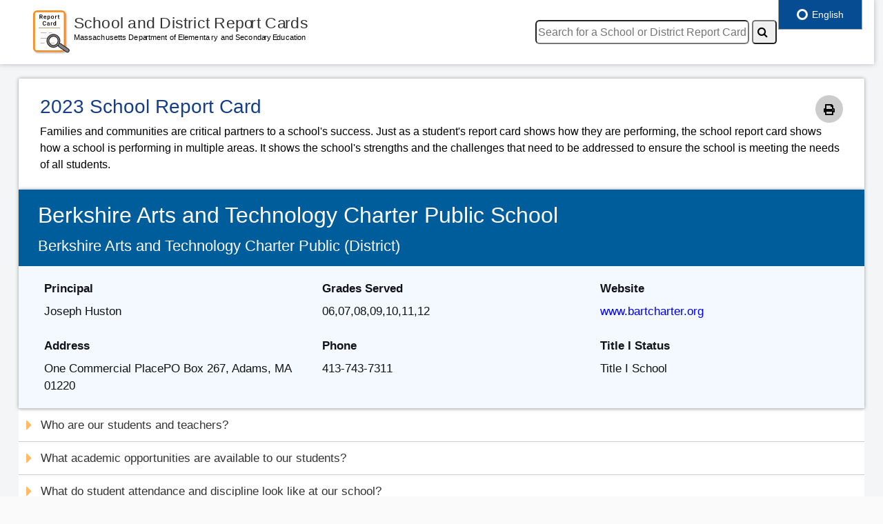

--- FILE ---
content_type: text/html; charset=utf-8
request_url: https://reportcards.doe.mass.edu/2023/04140305
body_size: 28573
content:
<!------------------------------------------------------------------------
     View Name         : Layout
     Purpose           : Layout view to generate school/distirct report cards
     Created By        : Rangadoure Ramachandirane
     Last Updated Date : January 2024
 -------------------------------------------------------------------------->


<!DOCTYPE html>
<html lang="en">
<head>
    <meta charset="utf-8" />
    <meta name="viewport" content="width=device-width, initial-scale=1.0">

    <meta http-equiv="X-UA-Compatible" content="IE=edge">
    <meta name="description" content="The goal of the Massachusetts public K-12 education system is to prepare all students for success after high school. Massachusetts public school students are leading the nation in reading and math and are at the top internationally in reading, science, and math according to the national NAEP and international PISA assessments." />
    <meta name="keywords" content="Massachusetts Department of Elementary and Secondary Education, Massachusetts Department of Education, Elementary Education, Secondary Education, DOE, DESE, ESE, Massachusetts, public, education, K-12, curriculum, frameworks, learning, standards, school, choice, district, Turnaround, teaching, learning, instruction, testing, assessment, MCAS, elementary, secondary, NAEP, PISA, TIMSS, special, English, language, learners, students, disabilities, IEPs, adult, accountability, data, college, career, readiness, digital" />
    <meta name="author" content="Massachusetts Department of Elementary and Secondary Education" />
    <title>School and District Report Cards - Massachusetts Department of Elementary and Secondary Education </title>
    <!-- inject:css -->
    <link rel="stylesheet" href="/Content/style-edited.css">
    <link rel="stylesheet" href="/Content/print.css">
    <link rel="stylesheet" href="/Content/reportcard.css">
    <link href="https://fonts.googleapis.com/css?family=Montserrat" rel="stylesheet">
    <link rel="stylesheet" href="https://use.fontawesome.com/releases/v5.2.0/css/all.css" integrity="sha384-hWVjflwFxL6sNzntih27bfxkr27PmbbK/iSvJ+a4+0owXq79v+lsFkW54bOGbiDQ" crossorigin="anonymous">
    <link rel="stylesheet" href="https://maxcdn.bootstrapcdn.com/font-awesome/4.5.0/css/font-awesome.min.css">
    <!-- endinject -->
    <link rel="stylesheet" href="https://ajax.googleapis.com/ajax/libs/angular_material/1.1.8/angular-material.min.css">
    <script type="text/javascript" src="https://global.localizecdn.com/localize.js"></script>
    <script type="text/javascript">
    !function (a) { if (!a.Localize) { a.Localize = {}; for (var e = ["translate", "untranslate", "phrase", "initialize", "translatePage", "setLanguage", "getLanguage", "getSourceLanguage", "detectLanguage", "getAvailableLanguages", "untranslatePage", "bootstrap", "prefetch", "on", "off", "hideWidget", "showWidget"], t = 0; t < e.length; t++)a.Localize[e[t]] = function () { } } }(window);
        Localize.initialize({
            key: 'mmmPJKaETZ64a',
            rememberLanguage: true,
        });</script>
    <style type="text/css">
        .navbar.fixed-top + .page-body-wrapper {
            padding-top: 90px;
        }

        div#google_translate_element div.goog-te-gadget-simple {
            -webkit-border-radius: 5px;
            -moz-border-radius: 5px;
            border-radius: 5px;
            height: 20px;
        }

        #google_translate_element select {
            -webkit-border-radius: 5px;
            -moz-border-radius: 5px;
            border-radius: 5px;
            height: 20px;
        }

        #goog-gt-tt h1 {
            color: #4F4F4F !important;
        }

        .Reportcard md-content {
            border: 1px solid #e1e1e1;
        }

            .Reportcard md-content md-tabs md-tabs-wrapper {
                background: white;
            }

            .Reportcard md-content h1:first-child {
                margin-top: 0;
            }

        .navbar.fixed-top + .page-body-wrapper {
            padding-top: 90px;
        }

        md-content.md-default-theme, md-content {
            color: rgba(0,0,0,0.87);
            background-color: white;
        }

        md-tab-item {
            min-width: 330px !important;
            font-weight: bold;
        }

        .mat-tab-label {
            width: 400px;
        }

        .hidden {
            position: absolute;
            left: -10000px;
            top: auto;
            width: 1px;
            height: 1px;
            overflow: hidden;
        }

        .printonly {
            display: none;
        }

        @media only screen and (max-width: 1000px) {
            .navbar.fixed-top + .page-body-wrapper {
                padding-top: 150px !important;
            }
        }

        @media only print {
            .navbar.fixed-top + .page-body-wrapper {
                padding-top: 0px !important;
            }

            [class*="col-md-6"] {
                width: 48%;
            }

            canvas {
                width: 260px;
            }

            [class*="col-md-4"] {
                width: 33%;
            }

            .chartlabel {
                padding-left: 0px;
                font-size: 18px;
                font-weight: 400;
            }

            .h5 {
                padding-top: 0px;
                padding-left: 0px;
            }

            .content-wrapper {
                padding: 0px;
            }

            .printonly {
                display: inline;
            }

            #dvattendance {
                display: none;
            }

            #dvdiscipline {
                display: none;
            }

            #dvtest {
                display: none;
            }

            #dvmcasgrowth {
                display: none;
            }
            #localize-widget {
                display: none;
            }
            body {
                overflow: visible !important;
                -ms-overflow: visible !important;
                -moz-overflow: visible !important;
                -webkit-overflow: visible !important;
            }

            html {
                overflow: visible !important;
                -ms-overflow: visible !important;
                -moz-overflow: visible !important;
                -webkit-overflow: visible !important;
            }
        }
    </style>

</head>
<body>

    <div class="container-scroller">
        <!-- Start container-fluid page-body-wrapper -->
        <nav class="navbar fixed-top" style="max-width:99%">
            <div class="text-center navbar-brand-wrapper">
                <!-- New changes Start -->
                <a class="navbar-brand brand-logo" href="../" tabindex="1"><img src="/images/Report-card-new.svg" alt="logo" tabindex="2"></a>
                <!-- New changes End -->
            </div><!-- End  class="text-center navbar-brand-wrapper -->

            <div class="navbar-menu-wrapper d-flex align-items-baseline">
                <ul class="navbar-nav ml-lg-auto">

                    <li class="nav-item">
                        <!-- google translate-->
                        
                        
                        
<form action="/" method="post"><input type="text" id="txtSearch" name="searchtxt" placeholder="Search for a School or District Report Card" aria-label="search" alt="searchdistrictorschool" style="-webkit-border-radius: 6px;   -moz-border-radius: 6px;   border-radius: 6px; height: 35px; min-width:310px" tabindex="4" />
                            <button type="submit" id="btnsearch" aria-label="Search" name="search" value="submit" alt="searchicon" style="-webkit-border-radius: 5px; -moz-border-radius: 5px; border-radius: 5px; height: 35px;" tabindex="5"><i class="fa fa-search"></i></button>
</form>                    </li>
                </ul>
                <div style="width:110px"></div>
            </div><!-- End navbar-menu-wrapper d-flex align-items-center -->

        </nav><!-- End nav -->
        <!-- partial -->
        
<!------------------------------------------------------------------------
     View Name         : School Report card
     Purpose           : View to generate school report cards
     Created By        : Rangadoure Ramachandirane
     Last Updated Date : December 2024
 -------------------------------------------------------------------------->



<div class="container-fluid page-body-wrapper">
    <div class="row row-offcanvas row-offcanvas-right">
        <!-- partial -->
        <div class="content-wrapper">
            <div class="row">
                <div class="col-lg-12 grid-margin">
                    <div class="card overflow-hidden dashboard-curved-chart">
                        <div class="card-body mx-3">
                            <div class="printBtn"><i class="fas fa-print" onclick="reportcardprint()" alt="Print" title="Print"></i></div>
                            <h1 class="border-bottom-none" tabindex="6">2023 School Report Card</h1>
                            <span class="intro">
                                Families and communities are critical partners to a school's success. Just as a student's report card shows how they are performing, the school report card shows how a school is performing in multiple areas. It shows the school's strengths and the challenges that need to be addressed to ensure the school is meeting the needs of all students. <br />


                            </span>
                        </div><!-- End card-body mx-3 -->
                    </div><!-- End card overflow-hidden dashboard-curved-chart -->
                </div><!-- End col-lg-12 grid-margin -->
            </div><!-- End row -->

            <div class="row">
                <div class="col-lg-12">
                    <div class="card">
                        <div class="card-body1">
                            <div class="sch-header-bg">
                                <h2 class="border-bottom-none" tabindex="9">Berkshire Arts and Technology Charter Public School</h2>
                                <h3 tabindex="10">Berkshire Arts and Technology Charter Public (District)</h3>
                            </div><!-- end sch-header-bg" -->

                            <div class="sch-info-bg">
                                <div class="row">

                                    <div class="col-md-4">
                                        <b><label for="principle" tabindex="11">Principal</label></b><br />
                                        Joseph  Huston
                                        <br /><br />
                                        <b><label for="address" tabindex="12">Address</label></b><br />
                                        One Commercial PlacePO Box 267, Adams, MA 01220
                                    </div><!-- end col-md-4 -->

                                    <div class="col-md-4">
                                        <b><label for="gradeServed" tabindex="13">Grades Served</label></b> <br />
                                        06,07,08,09,10,11,12
                                        <br /><br />
                                        <b><label for="phone" tabindex="14"> Phone</label></b><br />
                                        413-743-7311
                                    </div><!-- end col-md-4 -->

                                    <div class="col-md-4">
                                        <b><label for="website" tabindex="15">Website</label></b><br />
                                        <a href="http://www.bartcharter.org" target="_blank" tabindex="16">
www.bartcharter.org
                                        </a>
                                        <br /><br />
                                        <b><label for="title1status" tabindex="17"> Title I Status</label></b><br />
                                        Title I School
                                    </div><!-- end col-md-4 -->
                                    <label notranslate id="schooltype" hidden>Middle - High School or K - 12</label>
                                    <label notranslate id="reportcardtype" hidden>School</label>
                                </div> <!-- end of row -->
                            </div> <!-- end of sch-info-bg -->
                        </div> <!-- end of card-body1 -->
                    </div><!-- end of card -->
                </div><!-- End col-lg-12 -->
            </div><!-- End row -->

            <button class="accordion" id="accstudent" tabindex="18"><i class="fas fa-caret-right fa-lg"></i> Who are our students and teachers?</button>
            <div class="panel" id="dvstudentteacher">

                <h5 tabindex="19" id="headerstudent">Students</h5>
                <div class="row">
                    <div class="col-md-12">

                    </div><!-- End col-md-12 -->
                </div><!--end of row -->
                <h6 tabindex="20">Student Enrollment</h6>

                <div class="row">
                    <div class="col-md-12">
                        <p tabindex="21">The total number of students enrolled, including pre-kindergarten (PK), kindergarten (K), and students who attend beyond grade 12.</p>
                    </div><!-- End col-md-12 -->
                </div><!--end of row -->

                <div class="row">
                    <div class="col-xl-4">
                        <!-- image with class = charts -->
                        <div style="text-align:center">
                            <canvas id="schoolenroll" width="300" height="280" aria-label="Our School enrollment number chart" aria-valuetext="" role="img" tabindex="22"></canvas>
                            <h5 tabindex="23" class="chartlabel">Our School &nbsp&nbsp&nbsp&nbsp</h5><br />
                        </div>
                    </div><!-- end col-md-4 -->

                    <div class="col-xl-4">
                        <div style="text-align:center">
                            <canvas id="distenroll" width="300" height="280" aria-label="Our District enrollment number chart" aria-valuetext="" role="img" tabindex="24"></canvas>
                            <h5 tabindex="25" class="chartlabel">Our District &nbsp&nbsp&nbsp&nbsp</h5><br />
                        </div>
                    </div><!-- end col-md-4 -->

                    <div class="col-xl-4">
                        <div style="text-align:center">
                            <canvas id="stateenroll" width="300" height="280" aria-label="Massachusetts enrollment number chart" aria-valuetext="" role="img" tabindex="26"></canvas>
                            <h5 tabindex="27" class="chartlabel">Massachusetts</h5><br />
                        </div>
                    </div><!-- end col-md-4 -->

                </div> <!--End of row -->

                <h6 tabindex="28">Student Demographics</h6>

                <div class="row">
                    <div class="col-md-12">
 <p tabindex="29">The percentage of students enrolled, by race/ethnicity and by selected population. Selected populations include students with disabilities, current and former English learners, students from low income families, and high needs students (students who belong to one or more of the other selected population groups). <br /> <b>Note:</b> In fall 2021, DESE began reporting information for the low income students group and no longer reports data for the economically disadvantaged student group.</p><br />

                    </div><!-- End col-md-12 -->
                </div> <!--End of row -->
                <div style="padding-left:40px">
                    <label id="lblEnrollPCT" for="ddEnrollPCT" style="display:none">Student Demographics</label>
                    <select class="dropdown" id="ddEnrollPCT" onchange="getsubgroupct(this);" style="-webkit-border-radius: 5px;   -moz-border-radius: 5px;   border-radius: 5px; height: 30px;" tabindex="30">
                        <option value="ALL">All Students</option>
                        <option value="HN">High Needs</option>
                        <option value="ED">Low Income</option>
                        <option value="LEP">English Learners</option>
                        <option value="SWD">Students with Disabilities</option>
                        <option value="AA">African American/Black</option>
                        <option value="AS">Asian</option>
                        <option value="HI">Hispanic or Latino</option>
                        <option value="AI">American Indian or Alaskan Native</option>
                        <option value="NH">Native Hawaiian or Pacific Islander</option>
                        <option value="MR">Multi-Race non Hispanic</option>
                        <option value="WH">White</option>
                    </select> <br /><br />
                </div>
                <div class="row">
                    <div class="col-xl-4">
                        <div style="text-align:center">
                            <canvas id="schenrollpct" width="300" height="280" aria-label="Our School enrollment percentage chart" aria-valuetext="" role="img" tabindex="31"></canvas>
                            <h5 tabindex="32" class="chartlabel">Our School &nbsp&nbsp&nbsp&nbsp</h5><br />
                        </div>
                    </div><!-- end col-md-4 -->

                    <div class="col-xl-4">
                        <div style="text-align:center">
                            <canvas id="distenrollpct" width="300" height="280" aria-label="Our District enrollment percentage chart" aria-valuetext="" role="img" tabindex="33"></canvas>
                            <h5 tabindex="34" class="chartlabel">Our District &nbsp&nbsp&nbsp&nbsp</h5><br />
                        </div>
                    </div><!-- end col-md-4 -->

                    <div class="col-xl-4">
                        <div style="text-align:center">
                            <canvas id="stateenrollpct" width="300" height="280" aria-label="Massachusetts enrollment percentage chart" aria-valuetext="" role="img" tabindex="35"></canvas>
                            <h5 tabindex="36" class="chartlabel">Massachusetts</h5><br />
                        </div>
                    </div><!-- end col-md-4 -->

                </div> <!--end of row -->

                <div class="grey-sec-separation">
                </div><br /><!-- End of  grey-sec-separation -->

                <div class="row">
                    <div class="col-md-12">
                        
                        <p><a id="enrolllink" href="https://profiles.doe.mass.edu/profiles/student.aspx?orgtypecode=6&fycode=year&type=SCHOOL&orgcode=dsorgcode" target="_blank" tabindex="37">View more detailed enrollment data</a></p><div id="dvOrgID" style="display:none">04140305</div>
                    </div><!-- end col-md-12 -->
                </div> <!--end of row -->

                <div class="blue-sec-separation">
                </div><br /><!-- End of blue-sec-separation -->

                <h5 tabindex="38">Teachers</h5>
                <h6 tabindex="39">Teacher Workforce</h6>

                <div class="row">
                    <div class="col-md-12">
                        <p tabindex="40">The number of teachers in a school or district is reported by full-time equivalency. This number represents the number of full-time positions filled by teachers.</p><br />
                    </div><!-- End col-md-12 -->
                </div> <!--End of row -->

                <div class="row">
                    <div class="col-xl-4">
                        <div style="text-align:center">
                            <h5 class="grey-border chartlabel" tabindex="41"> Our School : <span class="numbers" tabindex="42">      42.2</span></h5> <br />
                        </div>
                    </div><!-- end col-md-4 -->

                    <div class="col-xl-4">
                        <div style="text-align:center">
                            <h5 class="grey-border chartlabel" tabindex="43">Our District : <span class="numbers" tabindex="44">      42.2</span></h5><br />
                        </div>
                    </div><!-- end col-md-4 -->

                    <div class="col-xl-4">
                        <div style="text-align:center">
                            <h5 class="grey-border chartlabel" tabindex="45">Massachusetts : <span class="numbers" tabindex="46">  76,977.6</span></h5><br />
                        </div><!-- end col-md-4 -->
                    </div> <!--end of row -->
                </div>
                <h6 tabindex="47">Teacher Qualifications</h6>

                <div class="row">
                    <div class="col-md-12">
                                <p tabindex="48">The percentage of teachers who are licensed, the percentage of teachers who are licensed in the subject(s) they teach, and the percentage of teachers who are considered experienced, meaning they have been teaching in a Massachusetts public school for at least 3 years. In some schools, like charter schools, teachers are not required to have a teacher’s license.</p>



                    </div><!-- End col-md-12 -->
                </div> <!--end of row -->
                <!--Start placeholder for Chart -->
                <div class="row">
                    <div class="col-xl-4">
                        <div style="text-align:center">
                            <canvas id="schteach" width="300" height="280" aria-label="Our School Teacher Qualifications percentage chart" aria-valuetext="" role="img" tabindex="49"></canvas>
                            <h5 tabindex="50" class="chartlabel">Our School &nbsp&nbsp</h5>
                        </div>
                    </div><!-- end col-md-4 -->

                    <div class="col-xl-4">
                        <div style="text-align:center">
                            <canvas id="distteach" width="300" height="280" aria-label="Our District Teacher Qualifications percentage chart" aria-valuetext="" role="img" tabindex="51"></canvas>
                            <h5 tabindex="52" class="chartlabel">Our District &nbsp&nbsp</h5>
                        </div>
                    </div><!-- end col-md-4 -->

                    <div class="col-xl-4">
                        <div style="text-align:center">
                            <canvas id="stateteach" width="300" height="280" aria-label="Massachusetts Teacher Qualifications percentage chart" aria-valuetext="" role="img" tabindex="53"></canvas>
                            <h5 tabindex="54" class="chartlabel">Massachusetts</h5>
                        </div>
                    </div><!-- end col-md-4 -->
                </div> <!--end of row -->
                <!--End placeholder for Chart -->
                <!--Start placeholder for Chart Legend -->
                        <div class="row">

                            <div class="col-md-3">
                                <i class="fas fa-square" style="display: inline;padding-left:20px;color:#00184c"></i><p style="vertical-align:middle;display: inline;padding-left:5px" tabindex="55">Licensed Teachers</p>
                            </div><!-- end col-md-4 -->
                            <div class="col-md-4">
                                <i class="fas fa-square" style="display: inline;padding-left:20px;color:#005d9b"></i><p style="vertical-align:middle;display:inline;padding-left:5px" tabindex="44">Teachers Licensed in the Subject They Teach</p>
                            </div><!-- end col-md-4 -->
                            <div class="col-md-3">
                                <i class="fas fa-square" style="display: inline;padding-left:20px;color:#67b3e0"></i><p style="vertical-align:middle;display:inline;padding-left:5px" tabindex="56">Experienced Teachers</p>
                            </div><!-- end col-md-4 -->
                            <!-- end col-md-4 -->
                        </div> <br /><br /><!--end of row -->


                <!--End placeholder for Chart Legend  -->

                <div class="grey-sec-separation">
                </div><br /><!-- End of grey-sec-separation -->

                <div class="row">
                    <div class="col-md-12">
                        
                        <p><a id="teacherlink" href="https://profiles.doe.mass.edu/profiles/teacher.aspx?orgtypecode=6&orgcode=dsorgcode&fycode=year" target="_blank" tabindex="57">View more detailed teacher data</a></p>
                    </div><!-- end col-md-12 -->
                </div> <!--end of row -->



                <div class="sec-separation">
                </div><!-- End of sec-separation -->
            </div><!--end of panel -->
            <button class="accordion" id="academic" tabindex="58"><i class="fas fa-caret-right fa-lg"></i> What academic opportunities are available to our students?</button>
            <div class="panel" id="dvacademicopportunities">
                <div class="row">
                    <div class="col-md-12">
                        <h5 tabindex="59" id="headeracademicopportunities">Access to Broad and Challenging Coursework</h5>
                    </div><!-- End of col-md-4 -->
                </div>
                <div class="row">
                    <div class="col-md-12">
 <p ><b>Note:</b> In fall 2021, DESE began reporting information for the low income students group and no longer reports data for the economically disadvantaged student group.</p><br />
                    </div><!-- End col-md-12 -->
                </div><!--end of row -->
                <div class="row" style="padding-left:35px">
                    <div class="col-md-5">
                        <div class="col-md-4 dropdownmargin" style="padding-top:15px">
                            <label id="lblAcademic" for="ddAcademic" style="display:none">Access to Broad and Challenging Coursework</label>
                            
                        <select class="dropdown" id="ddAcademic" onchange="getacademic(this);" style="-webkit-border-radius: 5px;   -moz-border-radius: 5px;   border-radius: 5px; height: 30px;" tabindex="60">
                            <option value="ALL">All Students</option>
                            <option value="HN">High Needs</option>
                            <option value="ED">Low Income</option>
                            <option value="LEP">English Learners</option>
                            <option value="SWD">Students with Disabilities</option>
                            <option value="AA">African American/Black</option>
                            <option value="AS">Asian</option>
                            <option value="HI">Hispanic or Latino</option>
                            <option value="AI">American Indian or Alaskan Native</option>
                            <option value="NH">Native Hawaiian or Pacific Islander</option>
                            <option value="MR">Multi-Race non Hispanic</option>
                            <option value="WH">White</option>
                        </select>
                        </div>	<!-- End of col-md-4 -->
                    </div><!-- End of row -->
                </div>
                <h6 tabindex="61">Access to the Arts</h6>

                <div class="row">
                    <div class="col-md-12">
                        <p tabindex="62">The percentage of students who participate in an arts course. Arts courses include visual art, music, theater, dance, and general arts.</p>
                    </div><!-- End of col-md-12-->
                </div> <!--end of row -->
                <!--Start placeholder for Chart -->
                <div class="row">
                    <div class="col-xl-4">
                        <div style="text-align:center">
                            <canvas id="schAccessArt" width="300" height="175" aria-label="Our School Access to the Arts chart" aria-valuetext="" role="img" tabindex="63"></canvas>
                            <h5 tabindex="64" class="chartlabel">Our School &nbsp&nbsp&nbsp&nbsp</h5><br />
                        </div>
                    </div><!-- End of col-md-4-->

                    <div class="col-xl-4">
                        <div style="text-align:center">
                            <canvas id="distAccessArt" width="300" height="175" aria-label="Our District Access to the Arts chart" aria-valuetext="" role="img" tabindex="65"></canvas>
                            <h5 tabindex="66" class="chartlabel">Our District &nbsp&nbsp&nbsp&nbsp</h5><br />
                        </div>
                    </div><!-- End of col-md-4-->

                    <div class="col-xl-4">
                        <div style="text-align:center">
                            <canvas id="stateAccessArt" width="300" height="175" aria-label="Massachusetts Access to the Arts chart" aria-valuetext="" role="img" tabindex="67"></canvas>
                            <h5 tabindex="68" class="chartlabel">Massachusetts</h5><br />
                        </div>
                    </div><!-- End of col-md-4-->
                </div> <!--end of row -->
                <!--End placeholder for Chart -->
                <div class="grey-sec-separation">
                </div> <br /> <!-- End of grey-sec-separation-->

                <div class="row">
                    <div class="col-md-12">
                        
                        <p><a id='artcourselink' href="https://profiles.doe.mass.edu/profiles/student.aspx?orgtypecode=6&leftNavId=16822&fycode=year&orgcode=dsorgcode" target="_blank" tabindex="55">View more detailed arts data</a></p>
                    </div><!-- End of col-md-12-->
                </div> <!--end of row -->

                <div class="blue-sec-separation">
                </div> <br /> <!-- End of blue-sec-separation-->

                        <h6 tabindex="49">Access to Digital Literacy and Computer Science Courses</h6>
                        <div class="row">
                            <div class="col-md-12">
                                <p tabindex="50">The percentage of students who complete at least one digital literacy or computer science course.</p>
                            </div><!-- End of col-md-12-->
                        </div> <!--end of row -->
                        <!--Start placeholder for Chart -->
                        <div class="row">
                            <div class="col-xl-4">
                                <div style="text-align:center">
                                    <canvas id="schDigitalLiteracy" width="300" height="175" aria-label="Our School Access to Digital Literacy and Computer Science Courses" aria-valuetext="" role="img" tabindex="63"></canvas>
                                    <h5 tabindex="64" class="chartlabel">Our School &nbsp&nbsp&nbsp&nbsp</h5><br />
                                </div>
                            </div><!-- End of col-md-4-->
                            <div class="col-xl-4">
                                <div style="text-align:center">
                                    <canvas id="distDigitalLiteracy" width="300" height="175" aria-label="Our District Access to Digital Literacy and Computer Science Courses" aria-valuetext="" role="img" tabindex="51"></canvas>
                                    <h5 tabindex="52" class="chartlabel">Our District &nbsp&nbsp&nbsp&nbsp&nbsp</h5><br />
                                </div>
                            </div><!-- End of col-md-4-->
                            <div class="col-xl-4">
                                <div style="text-align:center">
                                    <canvas id="stateDigitalLiteracy" width="300" height="175" aria-label="Massachusetts Access to Digital Literacy and Computer Science Courses" aria-valuetext="" role="img" tabindex="53"></canvas>
                                    <h5 tabindex="54" class="chartlabel">Massachusetts</h5><br />
                                </div>
                            </div><!-- End of col-md-4-->
                        </div> <!--end of row -->
                        <!--End placeholder for Chart -->
                        <div class="grey-sec-separation">
                        </div> <br /> <!-- End of grey-sec-separation-->
                        <div class="row">
                            <div class="col-md-12">
                                <p><a id='DigitalLiteracycourselink' href="https://profiles.doe.mass.edu/profiles/student.aspx?orgtypecode=6&leftNavId=16937&fycode=year&orgcode=dsorgcode" target="_blank" tabindex="55">View more detailed digital literacy and computer science course data</a></p>
                            </div><!-- End of col-md-12-->
                        </div> <!--end of row -->
                        <div class="blue-sec-separation">
                        </div> <br /> <!-- End of blue-sec-separation-->


                <h6 tabindex="70">Advanced Coursework Completion</h6>

                <div class="row">
                    <div class="col-md-12">
                        <p tabindex="71">The percentage of 11th and 12th grade students completing at least one advanced course. Advanced courses include: Advanced Placement, International Baccalaureate, Project Lead the Way, dual enrollment for credit, approved vocational/technical cooperative programs, and other rigorous courses.</p>
                    </div><!-- End of col-md-12-->
                </div> <!--end of row -->
                <!--Start placeholder for Chart -->

                <div class="row">
                    <div class="col-xl-4">
                        <div style="text-align:center">
                            <canvas id="schadvcoursecomp" width="300" height="175" aria-label="Our School Advanced Coursework Completion chart" aria-valuetext="" role="img" tabindex="72"></canvas>
                            <h5 tabindex="73" class="chartlabel">Our School &nbsp&nbsp&nbsp&nbsp</h5><br />
                        </div>
                    </div><!-- End of col-md-4-->

                    <div class="col-xl-4">
                        <div style="text-align:center">
                            <canvas id="distadvcoursecomp" width="300" height="175" aria-label="Our District Advanced Coursework Completion chart" aria-valuetext="" role="img" tabindex="74"></canvas>
                            <h5 tabindex="75" class="chartlabel">Our District &nbsp&nbsp&nbsp&nbsp</h5><br />
                        </div>
                    </div><!-- End of col-md-4-->

                    <div class="col-xl-4">
                        <div style="text-align:center">
                            <canvas id="stateadvcoursecomp" width="300" height="175" aria-label="Massachusetts Advanced Coursework Completion chart" aria-valuetext="" role="img" tabindex="76"></canvas>
                            <h5 tabindex="77" class="chartlabel">Massachusetts</h5><br />
                        </div>
                    </div><!-- End of col-md-4-->
                </div> <!--end of row -->
                <!--End placeholder for Chart -->

                <div class="grey-sec-separation">
                </div> <br /> <!-- End of grey-sec-separation-->

                <div class="row">
                    <div class="col-md-12">
                        
                        <p><a id='advcourselink' href="https://profiles.doe.mass.edu/profiles/student.aspx?orgtypecode=6&leftNavId=16825&fycode=year&orgcode=dsorgcode" target="_blank" tabindex="62">View more detailed advanced coursework data</a></p>
                    </div><!-- End of col-md-12-->
                </div> <!--end of row -->

                <div class="blue-sec-separation">
                </div> <br /> <!-- End of blue-sec-separation-->

                <h6 tabindex="79">Grade 9 Course-Passing</h6>

                <div class="row">
                    <div class="col-md-12">
                        <p tabindex="80">The percentage of students who pass all of their courses in grade 9. In Massachusetts, a student is four times more likely to finish high school if they pass all of their classes in 9th grade.</p>
                    </div><!-- End of col-md-12 -->
                </div> <!--end of row -->
                <!--Start placeholder for Chart -->

                <div class="row">
                    <div class="col-xl-4">
                        <div style="text-align:center">
                            <canvas id="schgradeninepass" width="300" height="175" aria-label="Our School Grade 9 Course-Passing chart" aria-valuetext="" role="img" tabindex="81"></canvas>
                            <h5 tabindex="82" class="chartlabel">Our School &nbsp&nbsp&nbsp&nbsp</h5><br />
                        </div>
                    </div><!-- End of col-md-4 -->

                    <div class="col-xl-4">
                        <div style="text-align:center">
                            <canvas id="distgradeninepass" width="300" height="175" aria-label="Our District Grade 9 Course-Passing chart" aria-valuetext="" role="img" tabindex="83"></canvas>
                            <h5 tabindex="84" class="chartlabel">Our District &nbsp&nbsp&nbsp&nbsp</h5><br />
                        </div>
                    </div><!-- End of col-md-4 -->

                    <div class="col-xl-4">
                        <div style="text-align:center">
                            <canvas id="stategradeninepass" width="300" height="175" aria-label="Massachusetts Grade 9 Course-Passing chart" aria-valuetext="" role="img" tabindex="85"></canvas>
                            <h5 tabindex="86" class="chartlabel">Massachusetts</h5><br />
                        </div>
                    </div><!-- End of col-md-4 -->
                </div> <!--end of row -->
                <!--End placeholder for Chart -->
                <div class="grey-sec-separation">
                </div> <br /> <!-- End of grey-sec-separation-->

                <div class="row">
                    <div class="col-md-12">
                        
                        <p><a id='gradeninelink' href="https://profiles.doe.mass.edu/profiles/student.aspx?orgtypecode=6&leftNavId=16823&fycode=year&orgcode=dsorgcode" target="_blank" tabindex="69">View more detailed grade 9 course-passing data</a></p>
                    </div><!-- End of col-md-12-->
                </div> <!--end of row -->

                <div class="blue-sec-separation">
                </div> <br /> <!-- End of blue-sec-separation-->
                <h6 tabindex="88">MassCore Completion</h6>

                <div class="row">
                    <div class="col-md-12">
                        <p tabindex="89">The percentage of high school graduates completing MassCore. The MassCore program of studies includes: four years of english, four years of math, three years of a lab-based science, three years of history, two years of the same world language, one year of an arts program and five additional "core" courses.</p>
                    </div><!-- End of col-md-12 -->
                </div> <!--end of row -->
                <!--Start placeholder for Chart -->

                <div class="row">
                    <div class="col-xl-4">
                        <div style="text-align:center">
                            <canvas id="schmasscore" width="300" height="175" aria-label="Our School MassCore Completion chart" aria-valuetext="" role="img" tabindex="90"></canvas>
                            <h5 tabindex="91" class="chartlabel">Our School &nbsp&nbsp&nbsp&nbsp</h5><br />
                        </div>
                    </div><!-- End of col-md-4 -->

                    <div class="col-xl-4">
                        <div style="text-align:center">
                            <canvas id="distmasscore" width="300" height="175" aria-label="Our District MassCore Completion chart" aria-valuetext="" role="img" tabindex="92"></canvas>
                            <h5 tabindex="93" class="chartlabel">Our District &nbsp&nbsp&nbsp&nbsp</h5><br />
                        </div>
                    </div><!-- End of col-md-4 -->

                    <div class="col-xl-4">
                        <div style="text-align:center">
                            <canvas id="statemasscore" width="300" height="175" aria-label="Massachusetts MassCore Completion chart" aria-valuetext="" role="img" tabindex="94"></canvas>
                            <h5 tabindex="95" class="chartlabel">Massachusetts</h5><br />
                        </div>
                    </div><!-- End of col-md-4 -->
                </div> <!--end of row -->
                <!--End placeholder for Chart -->

                <div class="grey-sec-separation">
                </div> <br /><!-- End of grey-sec-separation -->

                <div class="row">
                    <div class="col-md-12">
                        
                        <p><a id='masscorelink' href="https://profiles.doe.mass.edu/masscore/default.aspx?orgtypecode=6&fycode=year&orgcode=dsorgcode" target="_blank" tabindex="76">View more detailed MassCore data</a></p>
                    </div><!-- End of col-md-12 -->
                </div> <!--end of row -->

                <div class="sec-separation"></div>

            </div><!-- End of Panel -->

            <div ng-app='Reportcard' ng-cloak>
                <button class="accordion" id="accenvironment" tabindex="97"> <i class="fas fa-caret-right fa-lg"></i> What do student attendance and discipline look like at our school?</button>
                <div class="panel" id="dvenvironment">

                    <h5 tabindex="98" id="headerenvironment">Student Attendance and Discipline</h5>
                    <div class="row">
                        <div class="col-md-12">
 <p><b>Note:</b> In fall 2021, DESE began reporting information for the low income students group and no longer reports data for the economically disadvantaged student group.</p><br />
                        </div><!-- End col-md-12 -->
                    </div><!--end of row -->
                    <div class="row" style="padding-left:35px">
                        <div class="col-md-12">
                            <label id="lblstuengagement" for="ddstuengagement" style="display:none">Attendance</label>
                            <select class="dropdown" id="ddstuengagement" onchange="getstuengagement(this);" style="-webkit-border-radius: 5px;   -moz-border-radius: 5px;   border-radius: 5px; height: 30px;" tabindex="99">
                                <option value="ALL">All Students</option>
                                <option value="HN">High Needs</option>
                                <option value="ED">Low Income</option>
                                <option value="LEP">English Learners</option>
                                <option value="SWD">Students with Disabilities</option>
                                <option value="AA">African American/Black</option>
                                <option value="AS">Asian</option>
                                <option value="HI">Hispanic or Latino</option>
                                <option value="AI">American Indian or Alaskan Native</option>
                                <option value="NH">Native Hawaiian or Pacific Islander</option>
                                <option value="MR">Multi-Race non Hispanic</option>
                                <option value="WH">White</option>
                            </select>
                        </div>
                    </div>
                    <h6 tabindex="100">Attendance</h6>
                    <div id="dvattendance">
                        <md-content>
                            <md-tabs md-dynamic-height md-border-bottom>
                                <md-tab label="Attendance Rate" style="color:#4F4F4F" tabindex="101">
                                    <md-content class="md-padding" style="overflow: hidden;">
                                        <div class="row">
                                            <div class="col-md-12">
                                                <p tabindex="103">The percentage of days that students are in attendance. To be in attendance, students must be taught for at least half the school day.</p>
                                            </div><!-- End of col-md-12-->
                                        </div> <!--end of row -->
                                        <div class="row">
                                            <div class="col-xl-4">
                                                <div style="text-align:center">
                                                    <canvas id="schAttdPct" width="300" height="270" aria-label="Our School Attendance percentage chart" aria-valuetext="" role="img" tabindex="104"></canvas>
                                                    <h5 tabindex="105" class="chartlabel">Our School &nbsp&nbsp&nbsp&nbsp</h5><br />
                                                </div>
                                            </div><!-- End of col-md-4-->

                                            <div class="col-xl-4">
                                                <div style="text-align:center">
                                                    <canvas id="distAttdPct" width="300" height="270" aria-label="Our District Attendance percentage chart" aria-valuetext="" role="img" tabindex="105"></canvas>
                                                    <h5 tabindex="106" class="chartlabel">Our District &nbsp&nbsp&nbsp&nbsp</h5><br />
                                                </div>
                                            </div><!-- End of col-md-4-->

                                            <div class="col-xl-4">
                                                <div style="text-align:center">
                                                    <canvas id="stateAttdPct" width="300" height="270" aria-label="Massachusetts Attendance percentage chart" aria-valuetext="" role="img" tabindex="107"></canvas>
                                                    <h5 tabindex="108" class="chartlabel">Massachusetts</h5><br />
                                                </div>
                                            </div><!-- End of col-md-4-->
                                        </div> <!--end of row -->
                                        <!--End placeholder for Chart -->
                                    </md-content>
                                </md-tab>
                                <md-tab label="Chronic Absenteeism Rate" style="color:#4F4F4F" tabindex="102">
                                    <md-content class="md-padding" style="overflow: hidden;">
                                        <div class="row">
                                            <div class="col-md-12">
                                                <p tabindex="109">The percentage of students who miss more than 10 percent of the school year. In a typical 180-day school year, this represents the percentage of students who miss 18 or more days of school.</p>
                                            </div><!-- End of col-md-12-->
                                        </div> <!--end of row -->
                                        <!--Start placeholder for Chart -->
                                        <div class="row">
                                            <div class="col-xl-4">
                                                <div style="text-align:center">
                                                    <canvas id="schChronabs" width="300" height="270" aria-label="Our School Chronic Absenteeism percentage chart" aria-valuetext="" role="img" tabindex="110"></canvas>
                                                    <h5 tabindex="111" class="chartlabel">Our School &nbsp&nbsp&nbsp&nbsp</h5><br />
                                                </div>
                                            </div><!-- End of col-md-4-->

                                            <div class="col-xl-4">
                                                <div style="text-align:center">
                                                    <canvas id="distChronabs" width="300" height="270" aria-label="Our School Chronic Absenteeism percentage chart" aria-valuetext="" role="img" tabindex="112"></canvas>
                                                    <h5 tabindex="113" class="chartlabel">Our District &nbsp&nbsp&nbsp&nbsp</h5><br />
                                                </div>
                                            </div><!-- End of col-md-4-->

                                            <div class="col-xl-4">
                                                <div style="text-align:center">
                                                    <canvas id="stateChronabs" width="300" height="270" aria-label="Our School Chronic Absenteeism percentage chart" aria-valuetext="" role="img" tabindex="114"></canvas>
                                                    <h5 tabindex="115" class="chartlabel">Massachusetts</h5><br />
                                                </div>
                                            </div><!-- End of col-md-4-->
                                        </div> <!--end of row -->
                                        <!--End placeholder for Chart -->
                                    </md-content>
                                </md-tab>
                            </md-tabs>
                        </md-content>
                    </div>
                    <div id="dvattendanceprint" class="printonly">
                        <div class="row">
                            <div class="col-md-12">
                                <p style="color:#4F4F4F">ATTENDANCE RATE</p>
                                <p tabindex="82">The percentage of days that students are in attendance. To be in attendance, students must be taught for at least half the school day.</p>
                            </div><!-- End of col-md-12-->
                        </div> <!--end of row -->
                        <div class="row">
                            <div class="col-xl-4">
                                <div style="text-align:center">
                                    <canvas id="schAttdPctPrint" width="300" height="270" aria-label="Our School Attendance percentage chart" tabindex="104"></canvas>
                                    <h5 tabindex="105" class="chartlabel">Our School &nbsp&nbsp&nbsp&nbsp</h5><br />
                                </div>
                            </div><!-- End of col-md-4-->
                            <div class="col-xl-4">
                                <div style="text-align:center">
                                    <canvas id="distAttdPctPrint" width="300" height="270" aria-label="Our District Attendance percentage chart" aria-valuetext="" role="img" tabindex="83"></canvas>
                                    <h5 tabindex="106" class="chartlabel">Our District &nbsp&nbsp&nbsp&nbsp</h5><br />
                                </div>
                            </div><!-- End of col-md-4-->
                            <div class="col-xl-4">
                                <div style="text-align:center">
                                    <canvas id="stateAttdPctPrint" width="300" height="270" aria-label="Massachusetts Attendance percentage chart" aria-valuetext="" role="img" tabindex="85"></canvas>
                                    <h5 tabindex="108" class="chartlabel">Massachusetts</h5><br />
                                </div>
                            </div><!-- End of col-md-4-->
                        </div> <!--end of row -->
                        <div class="row">
                            <div class="col-md-12">
                                <p style="color:#4F4F4F">CHRONIC ABSENTEEISM RATE</p>
                                <p tabindex="88">The percentage of students who miss more than 10 percent of the school year. In a typical 180-day school year, this represents the percentage of students who miss 18 or more days of school.</p>
                            </div><!-- End of col-md-12-->
                        </div> <!--end of row -->
                        <!--Start placeholder for Chart -->
                        <div class="row">
                            <div class="col-xl-4">
                                <div style="text-align:center">
                                    <canvas id="schChronabsPrint" width="300" height="270" aria-label="Our School Chronic Absenteeism percentage chart" tabindex="110"></canvas>
                                    <h5 tabindex="111" class="chartlabel">Our School &nbsp&nbsp&nbsp&nbsp</h5><br />
                                </div>
                            </div><!-- End of col-md-4-->
                            <div class="col-xl-4">
                                <div style="text-align:center">
                                    <canvas id="distChronabsPrint" width="300" height="270" aria-label="Our School Chronic Absenteeism percentage chart" aria-valuetext="" role="img" tabindex="89"></canvas>
                                    <h5 tabindex="113" class="chartlabel">Our District &nbsp&nbsp&nbsp&nbsp</h5><br />
                                </div>
                            </div><!-- End of col-md-4-->

                            <div class="col-xl-4">
                                <div style="text-align:center">
                                    <canvas id="stateChronabsPrint" width="300" height="270" aria-label="Our School Chronic Absenteeism percentage chart" aria-valuetext="" role="img" tabindex="91"></canvas>
                                    <h5 tabindex="115" class="chartlabel">Massachusetts</h5><br />
                                </div>
                            </div><!-- End of col-md-4-->
                        </div> <!--end of row -->
                    </div>
                    <h6 tabindex="126">Average Number of Days Absent</h6>

                    <div class="row">
                        <div class="col-md-12">
                            <p tabindex="127">The average number of days of school that a student misses in a school year.</p>
                        </div>
                    </div> <!--end of row -->
                    <!--Start placeholder for Chart -->
                    <div class="row">
                        <div class="col-xl-4">
                            <div style="text-align:center">
                                <canvas id="schAttdNum" width="300" height="270" aria-label="Our School average number of days absent chart" aria-valuetext="" role="img" tabindex="128"></canvas>
                                <h5 tabindex="129" class="chartlabel">Our School &nbsp&nbsp&nbsp&nbsp</h5><br />
                            </div>
                        </div><!-- End of col-md-4-->

                        <div class="col-xl-4">
                            <div style="text-align:center">
                                <canvas id="distAttdNum" width="300" height="270" aria-label="Our District average number of days absent chart" aria-valuetext="" role="img" tabindex="130"></canvas>
                                <h5 tabindex="131" class="chartlabel">Our District &nbsp&nbsp&nbsp&nbsp</h5><br />
                            </div>
                        </div><!-- End of col-md-4-->

                        <div class="col-xl-4">
                            <div style="text-align:center">
                                <canvas id="stateAttdNum" width="300" height="270" aria-label="Massachusetts average number of days absent chart" aria-valuetext="" role="img" tabindex="132"></canvas>
                                <h5 tabindex="133" class="chartlabel">Massachusetts</h5><br />
                            </div>
                        </div><!-- End of col-md-4-->
                    </div> <!--end of row -->
                    <!--End placeholder for Chart -->

                    <div class="grey-sec-separation">
                    </div> <br /><!--end of grey-sec-separation -->

                    <div class="row">
                        <div class="col-md-12">
                            
                            <p><a id="attendancelink" href="https://profiles.doe.mass.edu/profiles/student.aspx?orgcode=dsorgcode&orgtypecode=6&leftNavID=16817&fycode=year" target="_blank" tabindex="99">View more detailed attendance data</a></p>
                        </div><!-- End of col-md-12-->
                    </div> <!--end of row -->
                    <div class="blue-sec-separation">
                    </div> <br /> <!--end of blue-sec-separation -->

                    <h5 tabindex="135">Student Discipline</h5>
                    <h6 tabindex="136">Reported Incidents</h6>

                    <div class="row">
                        <div class="col-md-12">



                        </div> <!-- End of col-md-12-->
                    </div> <!--end of row -->
                    <!--Start placeholder for Chart -->
                            <div id="dvdiscipline">
                                <md-content>
                                    <md-tabs md-dynamic-height md-border-bottom>
                                        <md-tab label="SUSPENSIONS AND EXPULSIONS" style="color:#4F4F4F" tabindex="81">
                                            <md-content class="md-padding" style="overflow: hidden;">
                                                <div class="row">
                                                    <div class="col-md-12">
                                                        <p tabindex="102">The percentage of students who are suspended (in and out of school) or expelled.</p>
                                                    </div> <!-- End of col-md-12-->
                                                </div> <!--end of row -->
                                                <div class="row">
                                                    <div class="col-xl-4">
                                                        <div style="text-align:center">
                                                            <canvas id="schStudDisp" width="300" height="270" aria-label="Our School student discipline chart" aria-valuetext="" role="img" tabindex="138"></canvas>
                                                            <h5 tabindex="139" class="chartlabel">Our School &nbsp&nbsp&nbsp&nbsp</h5><br />
                                                        </div>
                                                    </div><!-- End of col-md-4-->

                                                    <div class="col-xl-4">
                                                        <div style="text-align:center">
                                                            <canvas id="distStudDisp" width="300" height="270" aria-label="Our District student discipline chart" aria-valuetext="" role="img" tabindex="139"></canvas>
                                                            <h5 tabindex="140" class="chartlabel">Our District &nbsp&nbsp&nbsp&nbsp</h5><br />
                                                        </div>
                                                    </div><!-- End of col-md-4-->

                                                    <div class="col-xl-4">
                                                        <div style="text-align:center">
                                                            <canvas id="stateStudDisp" width="300" height="270" aria-label="Massachusetts student discipline chart" aria-valuetext="" role="img" tabindex="141"></canvas>
                                                            <h5 tabindex="142" class="chartlabel">Massachusetts</h5><br />
                                                        </div>
                                                    </div><!-- End of col-md-4-->
                                                </div> <!--end of row -->
                                                <!--End placeholder for Chart -->
                                                <div class="row">
                                                    <div class="col-xl-4">
                                                        <i class="fas fa-square" style="display: inline;padding-left:20px;color:#00184c"></i><p style="vertical-align:middle;display: inline;padding-left:5px" tabindex="107">In-School Suspensions</p>
                                                    </div><!-- end col-md-4 -->

                                                    <div class="col-xl-4">
                                                        <i class="fas fa-square" style="display: inline;padding-left:20px;color:#005d9b"></i><p style="vertical-align:middle;display:inline;padding-left:5px" tabindex="108">Out-of-School Suspensions</p>
                                                    </div><!-- end col-md-4 -->

                                                    <div class="col-xl-4">
                                                        <i class="fas fa-square" style="display: inline;padding-left:20px;color:#67b3e0"></i><p style="vertical-align:middle;display:inline;padding-left:5px" tabindex="109">Expulsions</p>
                                                    </div><!-- end col-md-4 -->
                                                </div>
                                            </md-content>
                                        </md-tab>
                                        <md-tab label="OTHER INCIDENTS" style="color:#4F4F4F" tabindex="81">
                                            <md-content class="md-padding" style="overflow: hidden;">
                                                <div class="row">
                                                                        <div class="col-md-12">
 <p tabindex="102">The percentage of students who are referred to law enforcement, arrested at school or during off-campus school activities, or removed from regular classroom activities due to violence. School-based arrests are reported separately from other referrals to law enforcement.</p> 
                                                                                    
                                                                                </div> <!-- End of col-md-12-->
                                                </div> <!--end of row -->
                                                <div class="row">
                                                    <div class="col-xl-4">
                                                        <div style="text-align:center">
                                                            <canvas id="schStudDispOther" width="300" height="270" aria-label="Our School student discipline chart" aria-valuetext="" role="img" tabindex="138"></canvas>
                                                            <h5 tabindex="139" class="chartlabel">Our School &nbsp&nbsp&nbsp&nbsp</h5><br />
                                                        </div>
                                                    </div><!-- End of col-md-4-->

                                                    <div class="col-xl-4">
                                                        <div style="text-align:center">
                                                            <canvas id="distStudDispOther" width="300" height="270" aria-label="Our District student discipline chart" aria-valuetext="" role="img" tabindex="139"></canvas>
                                                            <h5 tabindex="140" class="chartlabel">Our District &nbsp&nbsp&nbsp&nbsp</h5><br />
                                                        </div>
                                                    </div><!-- End of col-md-4-->

                                                    <div class="col-xl-4">
                                                        <div style="text-align:center">
                                                            <canvas id="stateStudDispOther" width="300" height="270" aria-label="Massachusetts student discipline chart" aria-valuetext="" role="img" tabindex="141"></canvas>
                                                            <h5 tabindex="142" class="chartlabel">Massachusetts</h5><br />
                                                        </div>
                                                    </div><!-- End of col-md-4-->
                                                </div> <!--end of row -->
                                                <!--End placeholder for Chart -->
                                                <div class="row">
                                                    <div class="col-md-4">
                                                        <i class="fas fa-square" style="display: inline;padding-left:20px;color:#69af7e"></i><p style="vertical-align:middle;display:inline;padding-left:5px" tabindex="110">School-Based Arrests</p>
                                                    </div><!-- end col-md-4 -->
                                                    <div class="col-md-4">
                                                        <i class="fas fa-square" style="display: inline;padding-left:20px;color:#31914e"></i><p style="vertical-align:middle;display:inline;padding-left:5px" tabindex="111">Incidences of Violence</p>
                                                    </div><!-- end col-md-4 -->
                                                    <div class="col-md-4">
 <i class="fas fa-square" style="display: inline;padding-left: 20px;color:#205d32"></i><p style="vertical-align:middle;display:inline;padding-left:5px" tabindex="111">Other Referrals to Law Enforcement</p> 

                                                    </div><!-- end col-md-4 -->
                                                </div>
                                            </md-content>
                                        </md-tab>
                                    </md-tabs>
                                </md-content>
                            </div>
                            <div id="dvdisciplineprint" class="printonly">

                                <div class="row">
                                    <div class="col-md-12">
                                        <p tabindex="102">The percentage of students who are suspended (in and out of school) or expelled.</p>
                                    </div> <!-- End of col-md-12-->
                                </div> <!--end of row -->
                                <div class="row">
                                    <div class="col-xl-4">
                                        <div style="text-align:center">
                                            <canvas id="schStudDispPrint" width="300" height="270" aria-label="Our School student discipline chart" aria-valuetext="" role="img" tabindex="138"></canvas>
                                            <h5 tabindex="139" class="chartlabel">Our School &nbsp&nbsp&nbsp&nbsp</h5><br />
                                        </div>
                                    </div><!-- End of col-md-4-->

                                    <div class="col-xl-4">
                                        <div style="text-align:center">
                                            <canvas id="distStudDispPrint" width="300" height="270" aria-label="Our District student discipline chart" aria-valuetext="" role="img" tabindex="139"></canvas>
                                            <h5 tabindex="140" class="chartlabel">Our District &nbsp&nbsp&nbsp&nbsp</h5><br />
                                        </div>
                                    </div><!-- End of col-md-4-->

                                    <div class="col-xl-4">
                                        <div style="text-align:center">
                                            <canvas id="stateStudDispPrint" width="300" height="270" aria-label="Massachusetts student discipline chart" aria-valuetext="" role="img" tabindex="141"></canvas>
                                            <h5 tabindex="142" class="chartlabel">Massachusetts</h5><br />
                                        </div>
                                    </div><!-- End of col-md-4-->
                                </div> <!--end of row -->
                                <!--End placeholder for Chart -->
                                <div class="row">
                                    <div class="col-md-4">
                                        <i class="fas fa-square" style="display: inline;padding-left:20px;color:#00184c"></i><p style="vertical-align:middle;display: inline;padding-left:5px" tabindex="107">In-School Suspensions</p>
                                    </div><!-- end col-md-4 -->

                                    <div class="col-md-4">
                                        <i class="fas fa-square" style="display: inline;padding-left:20px;color:#005d9b"></i><p style="vertical-align:middle;display:inline;padding-left:5px" tabindex="108">Out-of-School Suspensions</p>
                                    </div><!-- end col-md-4 -->

                                    <div class="col-md-4">
                                        <i class="fas fa-square" style="display: inline;padding-left:20px;color:#67b3e0"></i><p style="vertical-align:middle;display:inline;padding-left:5px" tabindex="109">Expulsions</p>
                                    </div><!-- end col-md-4 -->
                                </div>
                                <div class="row">
                                    <div class="col-md-12">
                                        <p tabindex="102">The percentage of students who are referred to law enforcement, arrested at school or during off-campus school activities, or removed from regular classroom activities due to violence. School-based arrests are also considered referrals to law enforcement.</p>
                                    </div> <!-- End of col-md-12-->
                                </div> <!--end of row -->
                                <div class="row">
                                    <div class="col-xl-4">
                                        <div style="text-align:center">
                                            <canvas id="schStudDispOtherPrint" width="300" height="270" aria-label="Our School student discipline chart" aria-valuetext="" role="img" tabindex="138"></canvas>
                                            <h5 tabindex="139" class="chartlabel">Our School &nbsp&nbsp&nbsp&nbsp</h5><br />
                                        </div>
                                    </div><!-- End of col-md-4-->

                                    <div class="col-xl-4">
                                        <div style="text-align:center">
                                            <canvas id="distStudDispOtherPrint" width="300" height="270" aria-label="Our District student discipline chart" aria-valuetext="" role="img" tabindex="139"></canvas>
                                            <h5 tabindex="140" class="chartlabel">Our District &nbsp&nbsp&nbsp&nbsp</h5><br />
                                        </div>
                                    </div><!-- End of col-md-4-->

                                    <div class="col-xl-4">
                                        <div style="text-align:center">
                                            <canvas id="stateStudDispOtherPrint" width="300" height="270" aria-label="Massachusetts student discipline chart" aria-valuetext="" role="img" tabindex="141"></canvas>
                                            <h5 tabindex="142" class="chartlabel">Massachusetts</h5><br />
                                        </div>
                                    </div><!-- End of col-md-4-->
                                </div> <!--end of row -->
                                <!--End placeholder for Chart -->
                                <div class="row">
                                    <div class="col-md-4">
                                        <i class="fas fa-square" style="display: inline;padding-left:20px;color:#69af7e"></i><p style="vertical-align:middle;display:inline;padding-left:5px" tabindex="110">School-Based Arrests</p>
                                    </div><!-- end col-md-4 -->
                                    <div class="col-md-4">
                                        <i class="fas fa-square" style="display: inline;padding-left:20px;color:#31914e"></i><p style="vertical-align:middle;display:inline;padding-left:5px" tabindex="111">Incidences of Violence</p>
                                    </div><!-- end col-md-4 -->
                                    <div class="col-md-4">
<i class="fas fa-square" style="display: inline;padding-left: 20px;color:#205d32"></i><p style="vertical-align:middle;display:inline;padding-left:5px" tabindex="111">Other Referrals to Law Enforcement</p>
                                        
                                    </div><!-- end col-md-4 -->
                                </div>
                            </div>


                    <!-- End of col-md-4-->
                    <!--</div>--> <!--end of row -->
                    <!--End placeholder for Chart -->



                    <div class="grey-sec-separation">
                    </div> <br /><!--end of grey-sec-separation -->

                    <div class="row">
                        <div class="col-md-12">
                            <p><a id='ssdrlink' href="https://profiles.doe.mass.edu/ssdr/default.aspx?orgcode=dsorgcode&fycode=year" target="_blank" tabindex="147">View more detailed discipline data</a> | <a href="https://www.doe.mass.edu/infoservices/federal/" target="_blank" tabindex="148">View Federal Civil Rights Data Collection data</a></p>
                        </div><!-- End of col-md-12-->
                    </div> <!--end of row -->

                    <div class="sec-separation">
                    </div><!--end of sec-separation -->

                </div><!-- End of Panel -->


                <button class="accordion" id="HSsucess" tabindex="149"><i class="fas fa-caret-right fa-lg"></i> How prepared are our students for success after high school?</button>
                <div class="panel" id="dvHSsucess">

                    <h5 tabindex="150" id="headerHSsucess">High School Outcomes</h5>
                    <div class="row">
                        <div class="col-md-12">
 <p><b>Note:</b> In fall 2021, DESE began reporting information for the low income students group and no longer reports data for the economically disadvantaged student group.</p><br />
                        </div><!-- End col-md-12 -->
                    </div><!--end of row -->
                    <div class="row" style="padding-left:35px">
                        <div class="col-md-4">
                            <form>
                                <label id="lblHighSchool" for="ddHighSchool" style="display:none">Graduation Rates</label>
                                <select class="dropdown" id="ddHighSchool" onchange="gethighschooloutcomes(this);" style="-webkit-border-radius: 5px;   -moz-border-radius: 5px;   border-radius: 5px; height: 30px;" tabindex="151">
                                    <option value="ALL">All Students</option>
                                    <option value="HN">High Needs</option>
                                    <option value="ED">Low Income</option>
                                    <option value="LEP">English Learners</option>
                                    <option value="SWD">Students with Disabilities</option>
                                    <option value="AA">African American/Black</option>
                                    <option value="AS">Asian</option>
                                    <option value="HI">Hispanic or Latino</option>
                                    <option value="AI">American Indian or Alaskan Native</option>
                                    <option value="NH">Native Hawaiian or Pacific Islander</option>
                                    <option value="MR">Multi-Race non Hispanic</option>
                                    <option value="WH">White</option>
                                </select>
                            </form>
                        </div><!-- End of col-md-4 -->
                    </div> <!--end of row -->

                    <h6 tabindex="152">High School Completion</h6>

                    <div class="row">
                        <div class="col-md-4">
                            <h6 tabindex="153">Graduation Rates</h6>
                        </div><!-- End of col-md-4 -->
                    </div>


                    <div class="row">
                        <div class="col-md-12">
                            <p tabindex="154">The graduation rate is the percentage of students who graduate from high school within 4 or 5 years. Data displays for 2020 and 2021 include data for the economically disadvantaged student group.</p><br />
                        </div><!-- End of col-md-12 -->
                    </div> <!--end of row -->
                    <!--Start placeholder for Chart -->

                    <div class="row">
                        <div class="col-xl-4">
                            <div style="text-align:center">
                                <canvas id="schHSOutcome" width="320" height="270" aria-label="Our School Graduation Rates chart" aria-valuetext="" role="img" tabindex="155"></canvas>
                                <h5 tabindex="156" class="chartlabel">Our School &nbsp&nbsp&nbsp&nbsp</h5>
                            </div>
                        </div><!-- End of col-md-4 -->

                        <div class="col-xl-4">
                            <div style="text-align:center">
                                <canvas id="distHSOutcome" width="320" height="270" aria-label="Our District Graduation Rates chart" aria-valuetext="" role="img" tabindex="157"></canvas>
                                <h5 tabindex="158" class="chartlabel">Our District &nbsp&nbsp&nbsp&nbsp</h5>
                            </div>
                        </div><!-- End of col-md-4 -->

                        <div class="col-xl-4">
                            <div style="text-align:center">
                                <canvas id="stateHSOutcome" width="320" height="270" aria-label="Massachusetts Graduation Rates chart" aria-valuetext="" role="img" tabindex="159"></canvas>
                                <h5 tabindex="160" class="chartlabel">Massachusetts</h5>
                            </div>
                        </div><!-- End of col-md-4 -->
                    </div> <!--end of row -->
                    <!--End placeholder for Chart -->
                    <div class="row">
                        <div class="col-md-3">
                            <i class="fas fa-square" style="display: inline;padding-left:20px;color:#67b3e0"></i><p style="vertical-align:middle;display: inline;padding-left:5px" tabindex="161">4-Year Graduation Rate</p>
                        </div><!-- end col-md-4 -->

                        <div class="col-md-3">
                            <i class="fas fa-square" style="display: inline;padding-left:20px;color:#00184c"></i><p style="vertical-align:middle;display:inline;padding-left:5px" tabindex="162">5-Year Graduation Rate</p>
                        </div><!-- end col-md-4 -->
                    </div>
                    <div class="grey-sec-separation">
                    </div> <br /><!-- End of grey-sec-separation -->

                    <div class="row">
                        <div class="col-md-4">
                            
                            <p><a id='gradratelink' href="https://profiles.doe.mass.edu/grad/grad_report.aspx?&orgtypecode=6&orgcode=dsorgcode&fycode=year" target="_blank" tabindex="125">View more detailed graduation data</a></p>
                        </div><!-- End of col-md-4 -->
                    </div> <!--end of row -->

                    <div class="blue-sec-separation">
                    </div> <br /><!-- End of blue-sec-separation -->

                    <h6 tabindex="164">Annual Dropout Rate</h6>

                    <div class="row">
                        <div class="col-md-12">
                            <p tabindex="165">The annual dropout rate is the percentage of students in grades 9 through 12 who leave school in a given year without graduating or transferring to another school.</p>
                        </div><!-- End of col-md-12 -->
                    </div> <!--end of row -->
                    <!--Start placeholder for Chart -->

                    <div class="row">
                        <div class="col-xl-4">
                            <div style="text-align:center">
                                <canvas id="schdropout" width="300" height="270" aria-label="Our School annual dropout rates chart" aria-valuetext="" role="img" tabindex="166"></canvas>
                                <h5 tabindex="167" class="chartlabel">Our School &nbsp&nbsp&nbsp&nbsp</h5>
                            </div>
                        </div><!-- End of col-md-4 -->

                        <div class="col-xl-4">
                            <div style="text-align:center">
                                <canvas id="distdropout" width="300" height="270" aria-label="Our District annual dropout rates chart" aria-valuetext="" role="img" tabindex="168"></canvas>
                                <h5 tabindex="169" class="chartlabel">Our District &nbsp&nbsp&nbsp&nbsp</h5>
                            </div>
                        </div><!-- End of col-xl-4 -->

                        <div class="col-xl-4">
                            <div style="text-align:center">
                                <canvas id="statedropout" width="300" height="270" aria-label="Massachusetts annual dropout rates chart" aria-valuetext="" role="img" tabindex="170"></canvas>
                                <h5 tabindex="171" class="chartlabel">Massachusetts</h5>
                            </div>
                        </div><!-- End of col-md-4 -->
                    </div> <!--end of row -->
                    <!--End placeholder for Chart -->

                    <div class="grey-sec-separation">
                    </div> <br /><!-- End of grey-sec-separation -->

                    <div class="row">
                        <div class="col-md-12">
                            
                            <p><a id='dropoutrate' href="https://profiles.doe.mass.edu/dropout/default.aspx?&orgtypecode=6&orgcode=dsorgcode&TYPE=DISTRICT&fycode=year" target="_blank" tabindex="172">View more detailed dropout data</a></p>
                        </div><!-- End of col-md-12 -->
                    </div> <!--end of row -->

                    <div class="blue-sec-separation">
                    </div> <br /><!-- End of blue-sec-separation -->

                    <h5 tabindex="173">Post-Secondary Enrollment</h5>
                    <h6 tabindex="174">College-Going Rates</h6> <br />

                    <div class="row">
                        <div class="col-md-12">
                            <p class="studentEnrollment" tabindex="175">The college-going rate is the percentage of high school graduates who enroll in postsecondary education by March 1 of the year after high school graduation. Postsecondary education includes community colleges, colleges, and universities; public and private institutions; 2-year and 4-year institutions; and institutions both in and outside of Massachusetts.</p>
                        </div><!-- End of col-md-12 -->
                    </div> <!--end of row -->
                    <!--Start placeholder for Chart -->

                    <div class="row">
                        <div class="col-xl-4">
                            <div style="text-align:center">
                                <canvas id="schgraderate" width="400" height="270" aria-label="Our School college-going rates chart" aria-valuetext="" role="img" tabindex="176"></canvas>
                                <h5 tabindex="177" class="chartlabel">Our School &nbsp&nbsp&nbsp&nbsp</h5>
                            </div>
                        </div><!-- End of col-md-4 -->

                        <div class="col-xl-4">
                            <div style="text-align:center">
                                <canvas id="distgraderate" width="400" height="270" aria-label="Our District college-going rates chart" aria-valuetext="" role="img" tabindex="178"></canvas>
                                <h5 tabindex="179" class="chartlabel">Our District &nbsp&nbsp&nbsp&nbsp</h5>
                            </div>
                        </div><!-- End of col-md-4 -->

                        <div class="col-xl-4">
                            <div style="text-align:center">
                                <canvas id="stategraderate" width="400" height="270" aria-label="Massachusetts college-going rates chart" aria-valuetext="" role="img" tabindex="180"></canvas>
                                <h5 tabindex="181" class="chartlabel">Massachusetts</h5>
                            </div>
                        </div><!-- End of col-md-4 -->
                    </div> <!--end of row -->
                    <!--End placeholder for Chart -->

                    <div class="row">
                        <div class="col-md-4">
                            <i class="fas fa-square" style="display: inline;padding-left:20px;color:#00184c"></i><p style="vertical-align:middle;display: inline;padding-left:5px" tabindex="182">Any Post-Secondary Institution</p>
                        </div><!-- end col-md-4 -->

                        <div class="col-md-3">
                            <i class="fas fa-square" style="display: inline;padding-left:20px;color:#005d9b"></i><p style="vertical-align:middle;display:inline;padding-left:5px" tabindex="183">4-Year Institution</p>
                        </div><!-- end col-md-4 -->

                        <div class="col-md-3">
                            <i class="fas fa-square" style="display: inline;padding-left:20px;color:#67b3e0"></i><p style="vertical-align:middle;display:inline;padding-left:5px" tabindex="184">2-Year Institution</p>
                        </div><!-- end col-md-4 -->
                    </div>

                    <div class="grey-sec-separation">
                    </div> <br /><!-- End of grey-sec-separation -->

                    <div class="row">
                        <div class="col-md-12">
                            
                            <p><a id='gradsattendcollink' href="https://profiles.doe.mass.edu/nsc/gradsattendingcollege_dist.aspx?orgcode=dsorgcode&orgtypecode=6&TYPE=SCHOOL&fycode=year" target="_blank" tabindex="185">View more detailed post-secondary enrollment data</a></p>
                        </div><!-- End of col-md-12 -->
                    </div> <!--end of row -->

                    <div class="sec-separation">
                    </div><!-- End of sec-separation -->
                </div><!-- End of Panel -->

                <button class="accordion" id="statetest" tabindex="186"><i class="fas fa-caret-right fa-lg"></i> How do our students perform on state tests?</button>
                <div class="panel" id="dvstatetest">
                    <h5 tabindex="187" id="headerstatetest">Student Performance on MCAS</h5>
                    <div class="row">
                        <div class="col-md-12">
 <p><b>Note: </b>In fall 2021, DESE began reporting information for the low income students group and no longer reports data for the economically disadvantaged student group.</p>
                        </div><!-- End col-md-12 -->
                    </div><!--end of row -->
                    <h6 tabindex="188">Student Achievement</h6>

                    <div class="row">
                        <div class="col-md-12">
                            <p tabindex="189">The percentage of students scoring at each achievement level on the English language arts, mathematics, and science MCAS tests.</p>

                        </div><!-- End of col-md-12 -->

                    </div> <!--end of row -->
                    <div class="row" style="padding-left:35px">
                        <div class="col-md-12">
                            <label id="lblstutest" for="ddstutest" style="display:none">Student Achievement</label>
                            <select class="dropdown" id="ddstutest" onchange="getstatetestachvcharts(this);" style="-webkit-border-radius: 5px;   -moz-border-radius: 5px;   border-radius: 5px; height: 30px;" tabindex="190">
                                <option value="ALL">All Students</option>
                                <option value="HN">High Needs</option>
                                <option value="ED">Low Income</option>
                                <option value="LEP">English Learners</option>
                                <option value="SWD">Students with Disabilities</option>
                                <option value="AA">African American/Black</option>
                                <option value="AS">Asian</option>
                                <option value="HI">Hispanic or Latino</option>
                                <option value="AI">American Indian or Alaskan Native</option>
                                <option value="NH">Native Hawaiian or Pacific Islander</option>
                                <option value="MR">Multi-Race non Hispanic</option>
                                <option value="WH">White</option>
                            </select>
                        </div>
                    </div>
                    <div id="dvtest">
                        <md-content>
                            <md-tabs md-dynamic-height md-border-bottom>
                                        <md-tab label="English Language Arts (Grades 03-08)" tabindex="191" style="min-width:400px">
                                            <md-content class="md-padding" style="overflow: hidden;">
                                                <div class="row graph-img">
                                                    <div class="col-xl-4">
                                                        <div style="text-align:center">
                                                            <canvas id="schngmcasela" width="400" height="270" role="img" aria-label="Our School next gen mcas english language arts (Grades 03-08) chart" aria-valuetext="" tabindex="196"></canvas>
                                                            <h5 tabindex="197" class="chartlabel">Our School &nbsp&nbsp&nbsp&nbsp&nbsp&nbsp&nbsp&nbsp </h5>
                                                        </div>
                                                    </div><!-- End of col-md-4 -->

                                                    <div class="col-xl-4">
                                                        <div style="text-align:center">
                                                            <canvas id="distngmcasela" width="400" height="270" role="img" aria-label="Our District next gen mcas english language arts (Grades 03-08) chart" aria-valuetext="" tabindex="198"></canvas>
                                                            <h5 tabindex="199" class="chartlabel">Our District &nbsp&nbsp&nbsp&nbsp</h5>
                                                        </div>
                                                    </div><!-- End of col-md-4 -->

                                                    <div class="col-xl-4">
                                                        <div style="text-align:center">
                                                            <canvas id="statengmcasela" width="400" height="270" role="img" aria-label="Massachusetts next gen mcas english language arts (Grades 03-08) chart" aria-valuetext="" tabindex="200"></canvas>
                                                            <h5 tabindex="201" class="chartlabel">Massachusetts</h5>
                                                        </div>
                                                    </div><!-- End of col-md-4 -->
                                                </div> <!--end of row -->
                                                <!--End placeholder for Chart -->
                                                <div class="row">
                                                    <div class="col-md-3">
                                                        <i class="fas fa-square" style="display: inline;padding-left:20px;color:#00184c"></i><p style="vertical-align:middle;display: inline;padding-left:5px" tabindex="202">Exceeding Expectations</p>
                                                    </div><!-- end col-md-4 -->

                                                    <div class="col-md-3">
                                                        <i class="fas fa-square" style="display: inline;padding-left:20px;color:#67b3e0"></i><p style="vertical-align:middle;display:inline;padding-left:5px" tabindex="203">Meeting Expectations</p>
                                                    </div><!-- end col-md-4 -->

                                                    <div class="col-md-3">
                                                        <i class="fas fa-square" style="display: inline;padding-left:20px;color:#205d32"></i><p style="vertical-align:middle;display:inline;padding-left:5px" tabindex="204">Partially Meeting Expectations</p>
                                                    </div><!-- end col-md-4 -->
                                                    <div class="col-md-3">
                                                        <i class="fas fa-square" style="display: inline;padding-left:20px;color:#69af7e"></i><p style="vertical-align:middle;display:inline;padding-left:5px" tabindex="205">Not Meeting Expectations</p>
                                                    </div><!-- end col-md-4 -->
                                                </div>
                                                <!--End placeholder for Chart -->
                                            </md-content>
                                        </md-tab>
                                        <md-tab label="Mathematics (Grades 03-08)" tabindex="192">
                                            <md-content class="md-padding" style="overflow: hidden;">
                                                <div class="row graph-img">
                                                    <div class="col-xl-4">
                                                        <div style="text-align:center">
                                                            <canvas id="schngmcasmath" width="400" height="270" role="img" aria-label="Our School next gen mcas mathematics (Grades 03-08) chart" aria-valuetext="" tabindex="206"></canvas>
                                                            <h5 tabindex="207" class="chartlabel">Our School &nbsp&nbsp&nbsp&nbsp</h5>
                                                        </div>
                                                    </div><!-- End of col-md-4 -->

                                                    <div class="col-xl-4">
                                                        <div style="text-align:center">
                                                            <canvas id="distngmcasmath" width="400" height="270" role="img" aria-label="Our District next gen mcas mathematics (Grades 03-08) chart" aria-valuetext="" tabindex="208"></canvas>
                                                            <h5 tabindex="209" class="chartlabel">Our District &nbsp&nbsp&nbsp&nbsp</h5>
                                                        </div>
                                                    </div><!-- End of col-md-4 -->

                                                    <div class="col-xl-4">
                                                        <div style="text-align:center">
                                                            <canvas id="statengmcasmath" width="400" height="270" role="img" aria-label="Massachusetts next gen mcas mathematics (Grades 03-08) chart" aria-valuetext="" tabindex="210"></canvas>
                                                            <h5 tabindex="211" class="chartlabel">Massachusetts</h5>
                                                        </div>
                                                    </div><!-- End of col-md-4 -->
                                                </div> <!--end of row -->
                                                <!--End placeholder for Chart -->
                                                <div class="row">
                                                    <div class="col-md-3">
                                                        <i class="fas fa-square" style="display: inline;padding-left:20px;color:#00184c"></i><p style="vertical-align:middle;display: inline;padding-left:5px" tabindex="212">Exceeding Expectations</p>
                                                    </div><!-- end col-md-4 -->

                                                    <div class="col-md-3">
                                                        <i class="fas fa-square" style="display: inline;padding-left:20px;color:#67b3e0"></i><p style="vertical-align:middle;display:inline;padding-left:5px" tabindex="213">Meeting Expectations</p>
                                                    </div><!-- end col-md-4 -->

                                                    <div class="col-md-3">
                                                        <i class="fas fa-square" style="display: inline;padding-left:20px;color:#205d32"></i><p style="vertical-align:middle;display:inline;padding-left:5px" tabindex="214">Partially Meeting Expectations</p>
                                                    </div><!-- end col-md-4 -->
                                                    <div class="col-md-3">
                                                        <i class="fas fa-square" style="display: inline;padding-left:20px;color:#69af7e"></i><p style="vertical-align:middle;display:inline;padding-left:5px" tabindex="215">Not Meeting Expectations</p>
                                                    </div><!-- end col-md-4 -->
                                                </div>
                                                <!--End placeholder for Chart -->
                                            </md-content>
                                        </md-tab>

                                        <md-tab label="English Language Arts (Grade 10)" tabindex="193">
                                            <md-content class="md-padding" style="overflow: hidden;">
                                                <div class="row graph-img">
                                                    <div class="col-xl-4">
                                                        <div style="text-align:center">
                                                            <canvas id="schmcastest" width="400" height="270" role="img" aria-label="Our School mcas english language arts (grade 10) chart" aria-valuetext="" tabindex="216"></canvas>
                                                            <h5 tabindex="217" class="chartlabel">Our School &nbsp&nbsp&nbsp&nbsp</h5>
                                                        </div>
                                                    </div><!-- End of col-md-4 -->

                                                    <div class="col-xl-4">
                                                        <div style="text-align:center">
                                                            <canvas id="distmcastest" width="400" height="270" role="img" aria-label="Our District mcas english language arts (grade 10) chart" aria-valuetext="" tabindex="218"></canvas>
                                                            <h5 tabindex="219" class="chartlabel">Our District &nbsp&nbsp&nbsp&nbsp</h5>
                                                        </div>
                                                    </div><!-- End of col-md-4 -->

                                                    <div class="col-xl-4">
                                                        <div style="text-align:center">
                                                            <canvas id="statemcastest" width="400" height="270" role="img" aria-label="Massachusetts mcas english language arts (grade 10) chart" aria-valuetext="" tabindex="220"></canvas>
                                                            <h5 tabindex="221" class="chartlabel">Massachusetts</h5>
                                                        </div>
                                                    </div><!-- End of col-md-4 -->
                                                </div> <!--end of row -->
                                                <!--End placeholder for Chart -->
                                                        <div class="row">
                                                            <div class="col-md-3">
                                                                <i class="fas fa-square" style="display: inline;padding-left:20px;color:#00184c"></i><p style="vertical-align:middle;display: inline;padding-left:5px" tabindex="212">Exceeding Expectations</p>
                                                            </div><!-- end col-md-4 -->

                                                            <div class="col-md-3">
                                                                <i class="fas fa-square" style="display: inline;padding-left:20px;color:#67b3e0"></i><p style="vertical-align:middle;display:inline;padding-left:5px" tabindex="213">Meeting Expectations</p>
                                                            </div><!-- end col-md-4 -->

                                                            <div class="col-md-3">
                                                                <i class="fas fa-square" style="display: inline;padding-left:20px;color:#205d32"></i><p style="vertical-align:middle;display:inline;padding-left:5px" tabindex="214">Partially Meeting Expectations</p>
                                                            </div><!-- end col-md-4 -->
                                                            <div class="col-md-3">
                                                                <i class="fas fa-square" style="display: inline;padding-left:20px;color:#69af7e"></i><p style="vertical-align:middle;display:inline;padding-left:5px" tabindex="215">Not Meeting Expectations</p>
                                                            </div><!-- end col-md-4 -->
                                                        </div>

                                                <!--End placeholder for Chart -->
                                            </md-content>
                                        </md-tab>
                                        <md-tab label="Mathematics (Grade 10)" tabindex="194">
                                            <md-content class="md-padding">
                                                <div class="row graph-img">
                                                    <div class="col-xl-4">
                                                        <div style="text-align:center">
                                                            <canvas id="schmcastestmath" width="400" height="270" role="img" aria-label="Our School mcas mathematics (Grade 10) chart" aria-valuetext="" tabindex="226"></canvas>
                                                            <h5 tabindex="227" class="chartlabel">Our School &nbsp&nbsp&nbsp&nbsp</h5>
                                                        </div>
                                                    </div><!-- End of col-md-4 -->

                                                    <div class="col-xl-4">
                                                        <div style="text-align:center">
                                                            <canvas id="distmcastestmath" width="400" height="270" role="img" aria-label="Our District mcas mathematics (Grade 10) chart" aria-valuetext="" tabindex="228"></canvas>
                                                            <h5 tabindex="229" class="chartlabel">Our District &nbsp&nbsp&nbsp&nbsp</h5>
                                                        </div>
                                                    </div><!-- End of col-md-4 -->

                                                    <div class="col-xl-4">
                                                        <div style="text-align:center">
                                                            <canvas id="statemcastestmath" width="400" height="270" role="img" aria-label="Massachusetts mcas mathematics (Grade 10) chart" aria-valuetext="" tabindex="230"></canvas>
                                                            <h5 tabindex="231" class="chartlabel">Massachusetts</h5>
                                                        </div>
                                                    </div><!-- End of col-md-4 -->
                                                </div> <!--end of row -->
                                                <!--End placeholder for Chart -->
                                                        <div class="row">
                                                            <div class="col-md-3">
                                                                <i class="fas fa-square" style="display: inline;padding-left:20px;color:#00184c"></i><p style="vertical-align:middle;display: inline;padding-left:5px" tabindex="212">Exceeding Expectations</p>
                                                            </div><!-- end col-md-4 -->

                                                            <div class="col-md-3">
                                                                <i class="fas fa-square" style="display: inline;padding-left:20px;color:#67b3e0"></i><p style="vertical-align:middle;display:inline;padding-left:5px" tabindex="213">Meeting Expectations</p>
                                                            </div><!-- end col-md-4 -->

                                                            <div class="col-md-3">
                                                                <i class="fas fa-square" style="display: inline;padding-left:20px;color:#205d32"></i><p style="vertical-align:middle;display:inline;padding-left:5px" tabindex="214">Partially Meeting Expectations</p>
                                                            </div><!-- end col-md-4 -->
                                                            <div class="col-md-3">
                                                                <i class="fas fa-square" style="display: inline;padding-left:20px;color:#69af7e"></i><p style="vertical-align:middle;display:inline;padding-left:5px" tabindex="215">Not Meeting Expectations</p>
                                                            </div><!-- end col-md-4 -->
                                                        </div>

                                                <!--End placeholder for Chart -->
                                            </md-content>
                                        </md-tab>

                                            <md-tab label="Science (Grade 05 and 08)" tabindex="195">
                                                <md-content class="md-padding" style="overflow: hidden;">
                                                    <div class="row graph-img">
                                                        <div class="col-xl-4">
                                                            <div style="text-align:center">
                                                                <canvas id="schmcastestscigrade38" width="400" height="270" role="img" aria-label="Our School mcas science chart" aria-valuetext="" tabindex="236"></canvas>
                                                                <h5 tabindex="237" class="chartlabel">Our School &nbsp&nbsp&nbsp&nbsp</h5>
                                                            </div>
                                                        </div><!-- End of col-md-4 -->

                                                        <div class="col-xl-4">
                                                            <div style="text-align:center">
                                                                <canvas id="distmcastestscigrade38" width="400" height="270" role="img" aria-label="Our District mcas science chart" aria-valuetext="" tabindex="238"></canvas>
                                                                <h5 tabindex="239" class="chartlabel">Our District &nbsp&nbsp&nbsp&nbsp</h5>
                                                            </div>
                                                        </div><!-- End of col-md-4 -->

                                                        <div class="col-xl-4">
                                                            <div style="text-align:center">
                                                                <canvas id="statemcastestscigrade38" width="400" height="270" role="img" aria-label="Massachusetts mcas science chart" aria-valuetext="" tabindex="240"></canvas>
                                                                <h5 tabindex="241" class="chartlabel">Massachusetts</h5>
                                                            </div>
                                                        </div><!-- End of col-md-4 -->
                                                    </div> <!--end of row -->
                                                    <!--End placeholder for Chart -->
                                                    <div class="row">
                                                        <div class="col-md-3">
                                                            <i class="fas fa-square" style="display: inline;padding-left:20px;color:#00184c"></i><p style="vertical-align:middle;display: inline;padding-left:5px" tabindex="212">Exceeding Expectations</p>
                                                        </div><!-- end col-md-4 -->

                                                        <div class="col-md-3">
                                                            <i class="fas fa-square" style="display: inline;padding-left:20px;color:#67b3e0"></i><p style="vertical-align:middle;display:inline;padding-left:5px" tabindex="213">Meeting Expectations</p>
                                                        </div><!-- end col-md-4 -->

                                                        <div class="col-md-3">
                                                            <i class="fas fa-square" style="display: inline;padding-left:20px;color:#205d32"></i><p style="vertical-align:middle;display:inline;padding-left:5px" tabindex="214">Partially Meeting Expectations</p>
                                                        </div><!-- end col-md-4 -->
                                                        <div class="col-md-3">
                                                            <i class="fas fa-square" style="display: inline;padding-left:20px;color:#69af7e"></i><p style="vertical-align:middle;display:inline;padding-left:5px" tabindex="215">Not Meeting Expectations</p>
                                                        </div><!-- end col-md-4 -->
                                                    </div>
                                                    <!--End placeholder for Chart -->
                                                </md-content>
                                            </md-tab>
                                                <md-tab label="Science (Grade 10)" tabindex="195">
                                                    <md-content class="md-padding" style="overflow: hidden;">
                                                        <div class="row graph-img">
                                                            <div class="col-xl-4">
                                                                <div style="text-align:center">
                                                                    <canvas id="schmcastestscigrade10" width="400" height="270" role="img" aria-label="Our School mcas science chart" aria-valuetext="" tabindex="236"></canvas>
                                                                    <h5 tabindex="237" class="chartlabel">Our School &nbsp&nbsp&nbsp&nbsp</h5>
                                                                </div>
                                                            </div><!-- End of col-md-4 -->

                                                            <div class="col-xl-4">
                                                                <div style="text-align:center">
                                                                    <canvas id="distmcastestscigrade10" width="400" height="270" role="img" aria-label="Our District mcas science chart" aria-valuetext="" tabindex="238"></canvas>
                                                                    <h5 tabindex="239" class="chartlabel">Our District &nbsp&nbsp&nbsp&nbsp</h5>
                                                                </div>
                                                            </div><!-- End of col-md-4 -->

                                                            <div class="col-xl-4">
                                                                <div style="text-align:center">
                                                                    <canvas id="statemcastestscigrade10" width="400" height="270" role="img" aria-label="Massachusetts mcas science chart" aria-valuetext="" tabindex="240"></canvas>
                                                                    <h5 tabindex="241" class="chartlabel">Massachusetts</h5>
                                                                </div>
                                                            </div><!-- End of col-md-4 -->
                                                        </div> <!--end of row -->
                                                        <!--End placeholder for Chart -->
                                                        <div class="row">
                                                            <div class="col-md-3">
                                                                <i class="fas fa-square" style="display: inline;padding-left:20px;color:#00184c"></i><p style="vertical-align:middle;display: inline;padding-left:5px" tabindex="242">Exceeding Expectations</p>
                                                            </div><!-- end col-md-4 -->

                                                            <div class="col-md-3">
                                                                <i class="fas fa-square" style="display: inline;padding-left:20px;color:#67b3e0"></i><p style="vertical-align:middle;display:inline;padding-left:5px" tabindex="243">Meeting Expectations</p>
                                                            </div><!-- end col-md-4 -->

                                                            <div class="col-md-3">
                                                                <i class="fas fa-square" style="display: inline;padding-left:20px;color:#205d32"></i><p style="vertical-align:middle;display:inline;padding-left:5px" tabindex="244">Partially Meeting Expectations</p>
                                                            </div><!-- end col-md-4 -->
                                                            <div class="col-md-3">
                                                                <i class="fas fa-square" style="display: inline;padding-left:20px;color:#69af7e"></i><p style="vertical-align:middle;display:inline;padding-left:5px" tabindex="245">Not Meeting Expectations</p>
                                                            </div><!-- end col-md-4 -->
                                                        </div>
 <br />                                                        
                                                        <!--End placeholder for Chart -->
                                                    </md-content>
                                                </md-tab>

                            </md-tabs>
                        </md-content>
                    </div>
                    <div id="dvmcastestprint" class="printonly">
                                <div class="row">
                                    <div class="col-md-12" style="padding-top:20px">
                                        <p style="color:#4F4F4F">ENGLISH LANGUAGE ARTS (GRADES 03-08)</p>
                                    </div><!-- End of col-md-12-->
                                </div> <!--end of row -->
                                <div class="row graph-img">
                                    <div class="col-xl-4">
                                        <div style="text-align:center">
                                            <canvas id="schngmcaselaprint" width="400" height="270" role="img" aria-label="Our School next gen mcas english language arts (Grades 03-08) chart" aria-valuetext="" tabindex="196"></canvas>
                                            <h5 tabindex="197" class="chartlabel">Our School &nbsp&nbsp&nbsp&nbsp&nbsp&nbsp&nbsp&nbsp </h5>
                                        </div>
                                    </div><!-- End of col-md-4 -->

                                    <div class="col-xl-4">
                                        <div style="text-align:center">
                                            <canvas id="distngmcaselaprint" width="400" height="270" role="img" aria-label="Our District next gen mcas english language arts (Grades 03-08) chart" aria-valuetext="" tabindex="198"></canvas>
                                            <h5 tabindex="199" class="chartlabel">Our District &nbsp&nbsp&nbsp&nbsp</h5>
                                        </div>
                                    </div><!-- End of col-md-4 -->

                                    <div class="col-xl-4">
                                        <div style="text-align:center">
                                            <canvas id="statengmcaselaprint" width="400" height="270" role="img" aria-label="Massachusetts next gen mcas english language arts (Grades 03-08) chart" aria-valuetext="" tabindex="200"></canvas>
                                            <h5 tabindex="201" class="chartlabel">Massachusetts</h5>
                                        </div>
                                    </div><!-- End of col-md-4 -->
                                </div> <!--end of row -->
                                <!--End placeholder for Chart -->
                                <div class="row">
                                    <div class="col-md-3">
                                        <i class="fas fa-square" style="display: inline;padding-left:20px;color:#00184c"></i><p style="vertical-align:middle;display: inline;padding-left:5px" tabindex="154">Exceeding Expectations</p>
                                    </div><!-- end col-md-2 -->

                                    <div class="col-md-3">
                                        <i class="fas fa-square" style="display: inline;padding-left:20px;color:#67b3e0"></i><p style="vertical-align:middle;display:inline;padding-left:5px" tabindex="155">Meeting Expectations</p>
                                    </div><!-- end col-md-2 -->

                                    <div class="col-md-3">
                                        <i class="fas fa-square" style="display: inline;padding-left:20px;color:#205d32"></i><p style="vertical-align:middle;display:inline;padding-left:5px" tabindex="156">Partially Meeting Expectations</p>
                                    </div><!-- end col-md-3 -->
                                    <div class="col-md-3">
                                        <i class="fas fa-square" style="display: inline;padding-left:20px;color:#69af7e"></i><p style="vertical-align:middle;display:inline;padding-left:5px" tabindex="157">Not Meeting Expectations</p>
                                    </div><!-- end col-md-3 -->
                                </div>
                                <div class="row">
                                    <div class="col-md-12" style="padding-top:20px">
                                        <p style="color:#4F4F4F">MATHEMATICS (GRADES 03-08)</p>
                                    </div><!-- End of col-md-12-->
                                </div> <!--end of row -->
                                <div class="row graph-img">
                                    <div class="col-xl-4">
                                        <div style="text-align:center">
                                            <canvas id="schngmcasmathprint" width="400" height="270" role="img" aria-label="Our School next gen mcas mathematics (Grades 03-08) chart" aria-valuetext="" tabindex="206"></canvas>
                                            <h5 tabindex="207" class="chartlabel">Our School &nbsp&nbsp&nbsp&nbsp</h5>
                                        </div>
                                    </div><!-- End of col-md-4 -->
                                    <div class="col-xl-4">
                                        <div style="text-align:center">
                                            <canvas id="distngmcasmathprint" width="400" height="270" role="img" aria-label="Our District next gen mcas mathematics (Grades 03-08) chart" aria-valuetext=""></canvas>
                                            <h5 class="chartlabel">Our District &nbsp&nbsp&nbsp&nbsp</h5>
                                        </div>
                                    </div><!-- End of col-md-4 -->
                                    <div class="col-xl-4">
                                        <div style="text-align:center">
                                            <canvas id="statengmcasmathprint" width="400" height="270" role="img" aria-label="Massachusetts next gen mcas mathematics (Grades 03-08) chart" aria-valuetext=""></canvas>
                                            <h5 class="chartlabel">Massachusetts</h5>
                                        </div>
                                    </div><!-- End of col-md-4 -->
                                </div> <!--end of row -->
                                <!--End placeholder for Chart -->
                                <div class="row">
                                    <div class="col-md-3">
                                        <i class="fas fa-square" style="display: inline;padding-left:20px;color:#00184c"></i><p style="vertical-align:middle;display: inline;padding-left:5px" tabindex="163">Exceeding Expectations</p>
                                    </div><!-- end col-md-4 -->

                                    <div class="col-md-3">
                                        <i class="fas fa-square" style="display: inline;padding-left:20px;color:#67b3e0"></i><p style="vertical-align:middle;display:inline;padding-left:5px" tabindex="164">Meeting Expectations</p>
                                    </div><!-- end col-md-4 -->

                                    <div class="col-md-3">
                                        <i class="fas fa-square" style="display: inline;padding-left:20px;color:#205d32"></i><p style="vertical-align:middle;display:inline;padding-left:5px" tabindex="165">Partially Meeting Expectations</p>
                                    </div><!-- end col-md-4 -->
                                    <div class="col-md-3">
                                        <i class="fas fa-square" style="display: inline;padding-left:20px;color:#69af7e"></i><p style="vertical-align:middle;display:inline;padding-left:5px" tabindex="166">Not Meeting Expectations</p>
                                    </div><!-- end col-md-4 -->
                                </div>

                                <div class="row">
                                    <div class="col-md-12" style="padding-top:20px">
                                        <p style="color:#4F4F4F">ENGLISH LANGUAGE ARTS (GRADES 10)</p>
                                    </div><!-- End of col-md-12-->
                                </div> <!--end of row -->
                                <div class="row graph-img">
                                    <div class="col-xl-4">
                                        <div style="text-align:center">
                                            <canvas id="schmcastestprint" width="400" height="270" role="img" aria-label="Our School mcas english language arts (grade 10) chart" aria-valuetext="" tabindex="216"></canvas>
                                            <h5 tabindex="217" class="chartlabel">Our School &nbsp&nbsp&nbsp&nbsp</h5>
                                        </div>
                                    </div><!-- End of col-md-4 -->
                                    <div class="col-xl-4">
                                        <div style="text-align:center">
                                            <canvas id="distmcastestprint" width="400" height="270" role="img" aria-label="Our District mcas english language arts (grade 10) chart" aria-valuetext=""></canvas>
                                            <h5 class="chartlabel">Our District &nbsp&nbsp&nbsp&nbsp</h5>
                                        </div>
                                    </div><!-- End of col-md-4 -->

                                    <div class="col-xl-4">
                                        <div style="text-align:center">
                                            <canvas id="statemcastestprint" width="400" height="270" role="img" aria-label="Massachusetts mcas english language arts (grade 10) chart" aria-valuetext=""></canvas>
                                            <h5 class="chartlabel">Massachusetts</h5>
                                        </div>
                                    </div><!-- End of col-md-4 -->
                                </div> <!--end of row -->
                                <!--End placeholder for Chart -->
                                    <div class="row">
                                        <div class="col-md-3">
                                            <i class="fas fa-square" style="display: inline;padding-left:20px;color:#00184c"></i><p style="vertical-align:middle;display: inline;padding-left:5px" tabindex="212">Exceeding Expectations</p>
                                        </div><!-- end col-md-4 -->

                                        <div class="col-md-3">
                                            <i class="fas fa-square" style="display: inline;padding-left:20px;color:#67b3e0"></i><p style="vertical-align:middle;display:inline;padding-left:5px" tabindex="213">Meeting Expectations</p>
                                        </div><!-- end col-md-4 -->

                                        <div class="col-md-3">
                                            <i class="fas fa-square" style="display: inline;padding-left:20px;color:#205d32"></i><p style="vertical-align:middle;display:inline;padding-left:5px" tabindex="214">Partially Meeting Expectations</p>
                                        </div><!-- end col-md-4 -->
                                        <div class="col-md-3">
                                            <i class="fas fa-square" style="display: inline;padding-left:20px;color:#69af7e"></i><p style="vertical-align:middle;display:inline;padding-left:5px" tabindex="215">Not Meeting Expectations</p>
                                        </div><!-- end col-md-4 -->
                                    </div>
                                <div class="row">
                                    <div class="col-md-12" style="padding-top:20px">
                                        <p style="color:#4F4F4F">MATHEMATICS (GRADES 10)</p>
                                    </div><!-- End of col-md-12-->
                                </div> <!--end of row -->
                                <div class="row graph-img">
                                    <div class="col-xl-4">
                                        <div style="text-align:center">
                                            <canvas id="schmcastestmathprint" width="400" height="270" role="img" aria-label="Our School mcas mathematics (Grade 10) chart" aria-valuetext="" tabindex="226"></canvas>
                                            <h5 tabindex="227" class="chartlabel">Our School &nbsp&nbsp&nbsp&nbsp</h5>
                                        </div>
                                    </div><!-- End of col-md-4 -->
                                    <div class="col-xl-4">
                                        <div style="text-align:center">
                                            <canvas id="distmcastestmathprint" width="400" height="270" role="img" aria-label="Our District mcas mathematics (Grade 10) chart" aria-valuetext=""></canvas>
                                            <h5 class="chartlabel">Our District &nbsp&nbsp&nbsp&nbsp</h5>
                                        </div>
                                    </div><!-- End of col-md-4 -->
                                    <div class="col-xl-4">
                                        <div style="text-align:center">
                                            <canvas id="statemcastestmathprint" width="400" height="270" role="img" aria-label="Massachusetts mcas mathematics (Grade 10) chart" aria-valuetext=""></canvas>
                                            <h5 class="chartlabel">Massachusetts</h5>
                                        </div>
                                    </div><!-- End of col-md-4 -->
                                </div> <!--end of row -->
                                <!--End placeholder for Chart -->
                                    <div class="row">
                                        <div class="col-md-3">
                                            <i class="fas fa-square" style="display: inline;padding-left:20px;color:#00184c"></i><p style="vertical-align:middle;display: inline;padding-left:5px" tabindex="212">Exceeding Expectations</p>
                                        </div><!-- end col-md-4 -->

                                        <div class="col-md-3">
                                            <i class="fas fa-square" style="display: inline;padding-left:20px;color:#67b3e0"></i><p style="vertical-align:middle;display:inline;padding-left:5px" tabindex="213">Meeting Expectations</p>
                                        </div><!-- end col-md-4 -->

                                        <div class="col-md-3">
                                            <i class="fas fa-square" style="display: inline;padding-left:20px;color:#205d32"></i><p style="vertical-align:middle;display:inline;padding-left:5px" tabindex="214">Partially Meeting Expectations</p>
                                        </div><!-- end col-md-4 -->
                                        <div class="col-md-3">
                                            <i class="fas fa-square" style="display: inline;padding-left:20px;color:#69af7e"></i><p style="vertical-align:middle;display:inline;padding-left:5px" tabindex="215">Not Meeting Expectations</p>
                                        </div><!-- end col-md-4 -->
                                    </div>

                                    <div class="row">
                                        <div class="col-md-12" style="padding-top:20px">
                                            <p style="color:#4F4F4F">Science (Grade 05 and 08)</p>
                                        </div><!-- End of col-md-12-->
                                    </div> <!--end of row -->
                                    <div class="row graph-img">
                                        <div class="col-xl-4">
                                            <div style="text-align:center">
                                                <canvas id="schmcastestscigrade38print" width="400" height="270" role="img" aria-label="Our School mcas science chart" aria-valuetext="" tabindex="236"></canvas>
                                                <h5 tabindex="237" class="chartlabel">Our School &nbsp&nbsp&nbsp&nbsp</h5>
                                            </div>
                                        </div><!-- End of col-md-4 -->

                                        <div class="col-xl-4">
                                            <div style="text-align:center">
                                                <canvas id="distmcastestscigrade38print" width="400" height="270" role="img" aria-label="Our District mcas science chart" aria-valuetext="" tabindex="238"></canvas>
                                                <h5 tabindex="239" class="chartlabel">Our District &nbsp&nbsp&nbsp&nbsp</h5>
                                            </div>
                                        </div><!-- End of col-md-4 -->

                                        <div class="col-xl-4">
                                            <div style="text-align:center">
                                                <canvas id="statemcastestscigrade38print" width="400" height="270" role="img" aria-label="Massachusetts mcas science chart" aria-valuetext="" tabindex="240"></canvas>
                                                <h5 tabindex="241" class="chartlabel">Massachusetts</h5>
                                            </div>
                                        </div><!-- End of col-md-4 -->
                                    </div> <!--end of row -->
                                    <!--End placeholder for Chart -->
                                    <div class="row">
                                        <div class="col-md-3">
                                            <i class="fas fa-square" style="display: inline;padding-left:20px;color:#00184c"></i><p style="vertical-align:middle;display: inline;padding-left:5px" tabindex="212">Exceeding Expectations</p>
                                        </div><!-- end col-md-4 -->

                                        <div class="col-md-3">
                                            <i class="fas fa-square" style="display: inline;padding-left:20px;color:#67b3e0"></i><p style="vertical-align:middle;display:inline;padding-left:5px" tabindex="213">Meeting Expectations</p>
                                        </div><!-- end col-md-4 -->

                                        <div class="col-md-3">
                                            <i class="fas fa-square" style="display: inline;padding-left:20px;color:#205d32"></i><p style="vertical-align:middle;display:inline;padding-left:5px" tabindex="214">Partially Meeting Expectations</p>
                                        </div><!-- end col-md-4 -->
                                        <div class="col-md-3">
                                            <i class="fas fa-square" style="display: inline;padding-left:20px;color:#69af7e"></i><p style="vertical-align:middle;display:inline;padding-left:5px" tabindex="215">Not Meeting Expectations</p>
                                        </div><!-- end col-md-4 -->
                                    </div>
                                    <!--End placeholder for Chart -->
                                        <div class="row">
                                            <div class="col-md-12" style="padding-top:20px">
                                                <p style="color:#4F4F4F">Science (Grade 10)</p>
                                            </div><!-- End of col-md-12-->
                                        </div> <!--end of row -->
                                        <div class="row graph-img">
                                            <div class="col-xl-4">
                                                <div style="text-align:center">
                                                    <canvas id="schmcastestscigrade10print" width="400" height="270" role="img" aria-label="Our School mcas science chart" aria-valuetext="" tabindex="236"></canvas>
                                                    <h5 tabindex="237" class="chartlabel">Our School &nbsp&nbsp&nbsp&nbsp</h5>
                                                </div>
                                            </div><!-- End of col-md-4 -->

                                            <div class="col-xl-4">
                                                <div style="text-align:center">
                                                    <canvas id="distmcastestscigrade10print" width="400" height="270" role="img" aria-label="Our District mcas science chart" aria-valuetext="" tabindex="238"></canvas>
                                                    <h5 tabindex="239" class="chartlabel">Our District &nbsp&nbsp&nbsp&nbsp</h5>
                                                </div>
                                            </div><!-- End of col-md-4 -->

                                            <div class="col-xl-4">
                                                <div style="text-align:center">
                                                    <canvas id="statemcastestscigrade10print" width="400" height="270" role="img" aria-label="Massachusetts mcas science chart" aria-valuetext="" tabindex="240"></canvas>
                                                    <h5 tabindex="241" class="chartlabel">Massachusetts</h5>
                                                </div>
                                            </div><!-- End of col-md-4 -->
                                        </div> <!--end of row -->
                                        <!--End placeholder for Chart -->
 <div class="row">
    <div class="col-md-2">
        <i class="fas fa-square" style="display: inline;padding-left:20px;color:#00184c"></i><p style="vertical-align:middle;display: inline;padding-left:5px" tabindex="242">Exceeding Expectations</p>
    </div><!-- end col-md-4 -->

    <div class="col-md-2">
        <i class="fas fa-square" style="display: inline;padding-left:20px;color:#67b3e0"></i><p style="vertical-align:middle;display:inline;padding-left:5px" tabindex="243">Meeting Expectations</p>
    </div><!-- end col-md-4 -->

    <div class="col-md-3">
        <i class="fas fa-square" style="display: inline;padding-left:20px;color:#205d32"></i><p style="vertical-align:middle;display:inline;padding-left:5px" tabindex="244">Partially Meeting Expectations</p>
    </div><!-- end col-md-4 -->
    <div class="col-md-2">
        <i class="fas fa-square" style="display: inline;padding-left:20px;color:#69af7e"></i><p style="vertical-align:middle;display:inline;padding-left:5px" tabindex="245">Not Meeting Expectations</p>
    </div><!-- end col-md-4 -->
</div> 
 <br />
                                                                <div class="row">
                                                                    <div class="col-md-12">
                                                                        <p style="padding-left:20px"><b>Note: </b>Grade 10 results for spring 2021 STE are not provided because students in the class of 2023 were not required to take the STE test.</p>
                                                                    </div><!-- End col-md-12 -->
                                                                </div><!--end of row -->
                                        <!--End placeholder for Chart -->

                    </div>
                    <div class="grey-sec-separation">
                    </div> <br /><!-- End of grey-sec-separation -->

                    <div class="row">
                        <div class="col-md-12">
                            <p><a id="achievementlink" href="https://profiles.doe.mass.edu/mcas/achievement_level.aspx?linkid=32&orgcode=dsorgcode&orgtypecode=6&fycode=year&subject=ELA" target="_blank" tabindex="246">View more detailed achievement data</a> | <a target="_blank" href="https://www.nationsreportcard.gov/profiles/stateprofile/overview/MA?cti=PgTab_OT&chort=1&sub=MAT&sj=MA&fs=Grade&st=MN&year=2017R3&sg=Gender%3A+Male+vs.+Female&sgv=Difference&ts=Single+Year&sfj=NP" tabindex="247">View Massachusetts NAEP data</a> | <a id='viewaccesslink' href="https://profiles.doe.mass.edu/mcas/accessreportingelements.aspx?orgcode=dsorgcode&orgtypecode=5&fycode=year" target="_blank">View ACCESS for ELLs data</a></p>
                        </div><!-- End of col-md-12 -->
                    </div> <!--end of row -->

                    <div class="blue-sec-separation">
                    </div> <br /><!-- End of blue-sec-separation -->

                    <h5>Student Progress</h5>

                    <div class="row">
                        <div class="col-md-12">
                            <p tabindex="249">Student growth measures the amount of academic progress a student made over the year, based on MCAS. It compares a student’s MCAS performance to other students with similar past MCAS scores. Growth is reported on a scale from 1 to 99, with lower numbers representing lower progress and higher numbers representing higher progress. An average growth score between 40 and 60 means that the district or school is making typical progress.</p>
 <p><b>Note:</b> In fall 2021, DESE began reporting information for the low income students group and no longer reports data for the economically disadvantaged student group.</p><br />
                        </div><!-- End of col-md-12 -->
                    </div> <!--end of row -->
                    <div class="row" style="padding-left:35px">
                        <div class="col-md-12">
                            <label id="lblstugrowth" for="ddstugrowth" style="display:none">Student Progress</label>
                            
                            <select class="dropdown" id="ddstugrowth" onchange="getstatetestgrowthcharts(this);" style="-webkit-border-radius: 5px;   -moz-border-radius: 5px;   border-radius: 5px; height: 30px;" tabindex="250">
                                <option value="ALL">All Students</option>
                                <option value="HN">High Needs</option>
                                <option value="ED">Low Income</option>
                                <option value="LEP">English Learners</option>
                                <option value="SWD">Students with Disabilities</option>
                                <option value="AA">African American/Black</option>
                                <option value="AS">Asian</option>
                                <option value="HI">Hispanic or Latino</option>
                                <option value="AI">American Indian or Alaskan Native</option>
                                <option value="NH">Native Hawaiian or Pacific Islander</option>
                                <option value="MR">Multi-Race non Hispanic</option>
                                <option value="WH">White</option>
                            </select>
                        </div>
                    </div>
                    <!--Start placeholder for Chart -->
                    <div id="dvmcasgrowth">
                        <md-content>
                            <md-tabs md-dynamic-height md-border-bottom>
                                        <md-tab label="English Language Arts (Grades 04-08)" tabindex="251">
                                            <md-content class="md-padding" style="overflow: hidden;">
                                                <div class="row graph-img">
                                                    <div class="col-xl-4">
                                                        <div style="text-align:center">
                                                            <canvas id="schnggrowthela" width="350" height="90" role="img" aria-label="Our School mcas next gen student growth english language arts (grades 04-08) chart" aria-valuetext="" tabindex="255"></canvas>
                                                            <h5 tabindex="256" class="chartlabel">Our School &nbsp&nbsp&nbsp&nbsp</h5>
                                                        </div>
                                                    </div><!-- End of col-md-4 -->

                                                    <div class="col-xl-4">
                                                        <div style="text-align:center">
                                                            <canvas id="distnggrowthela" width="350" height="90" role="img" aria-label="Our District mcas next gen student growth english language arts (grades 04-08) chart" aria-valuetext="" tabindex="257"></canvas>
                                                            <h5 tabindex="258" class="chartlabel">Our District &nbsp&nbsp&nbsp&nbsp</h5>
                                                        </div>
                                                    </div><!-- End of col-md-4 -->

                                                    <div class="col-xl-4">
                                                        <div style="text-align:center">
                                                            <canvas id="statenggrowthela" width="350" height="90" role="img" aria-label="Massachusetts mcas next gen student growth english language arts (grades 04-08) chart" aria-valuetext="" tabindex="259"></canvas>
                                                            <h5 tabindex="260" class="chartlabel">Massachusetts</h5>
                                                        </div>
                                                    </div><!-- End of col-md-4 -->
                                                </div> <!--end of row -->
                                                <!--End placeholder for Chart -->
                                            </md-content>
                                        </md-tab>
                                        <md-tab label="Mathematics (Grades 04-08)" tabindex="252">
                                            <md-content class="md-padding" style="overflow: hidden;">
                                                <div class="row graph-img">
                                                    <div class="col-xl-4">
                                                        <div style="text-align:center">
                                                            <canvas id="schnggrowthmath" width="350" height="90" role="img" aria-label="Our School mcas next gen student growth mathematics (grades 04-08) chart" aria-valuetext="" tabindex="261"></canvas>
                                                            <h5 tabindex="262" class="chartlabel">Our School &nbsp&nbsp&nbsp&nbsp</h5>
                                                        </div>
                                                    </div><!-- End of col-md-4 -->

                                                    <div class="col-xl-4">
                                                        <div style="text-align:center">
                                                            <canvas id="distnggrowthmath" width="350" height="90" role="img" aria-label="Our School mcas next gen student growth mathematics (grades 04-08) chart" aria-valuetext="" tabindex="263"></canvas>
                                                            <h5 tabindex="264" class="chartlabel">Our District &nbsp&nbsp&nbsp&nbsp</h5>
                                                        </div>
                                                    </div><!-- End of col-md-4 -->

                                                    <div class="col-xl-4">
                                                        <div style="text-align:center">
                                                            <canvas id="statenggrowthmath" width="350" height="90" role="img" aria-label="Our School mcas next gen student growth mathematics (grades 04-08) chart" aria-valuetext="" tabindex="265"></canvas>
                                                            <h5 tabindex="266" class="chartlabel">Massachusetts</h5>
                                                        </div>
                                                    </div><!-- End of col-md-4 -->
                                                </div> <!--end of row -->
                                                <!--End placeholder for Chart -->
                                            </md-content>
                                        </md-tab>

                                        <md-tab label="English Language Arts (Grade 10)" tabindex="253">
                                            <md-content class="md-padding" style="overflow: hidden;">
                                                <div class="row graph-img">
                                                    <div class="col-xl-4">
                                                        <div style="text-align:center">
                                                            <canvas id="schgrowth" width="350" height="90" role="img" aria-label="Our School mcas student growth english language arts (grades 03-08) chart" aria-valuetext="" tabindex="267"></canvas>
                                                            <h5 tabindex="268" class="chartlabel">Our School &nbsp&nbsp&nbsp&nbsp</h5>
                                                        </div>
                                                    </div><!-- End of col-md-4 -->

                                                    <div class="col-xl-4">
                                                        <div style="text-align:center">
                                                            <canvas id="distgrowth" width="350" height="90" role="img" aria-label="Our District mcas student growth english language arts (grades 03-08) chart" aria-valuetext="" tabindex="269"></canvas>
                                                            <h5 tabindex="270" class="chartlabel">Our District &nbsp&nbsp&nbsp&nbsp</h5>
                                                        </div>
                                                    </div><!-- End of col-md-4 -->

                                                    <div class="col-xl-4">
                                                        <div style="text-align:center">
                                                            <canvas id="stategrowth" width="350" height="90" role="img" aria-label="Massachusetts mcas student growth english language arts (grades 03-08) chart" aria-valuetext="" tabindex="271"></canvas>
                                                            <h5 tabindex="272" class="chartlabel">Massachusetts</h5>
                                                        </div>
                                                    </div><!-- End of col-md-4 -->
                                                </div> <!--end of row -->
                                                <!--End placeholder for Chart -->
                                            </md-content>
                                        </md-tab>
                                        <md-tab label="Mathematics (Grade 10)" tabindex="254">
                                            <md-content class="md-padding" style="overflow: hidden;">
                                                <div class="row graph-img">
                                                    <div class="col-xl-4">
                                                        <div style="text-align:center">
                                                            <canvas id="schgrowthmath" width="350" height="90" role="img" aria-label="Our School mcas student growth mathematics (grades 03-08) chart" aria-valuetext="" tabindex="273"></canvas>
                                                            <h5 tabindex="274" class="chartlabel">Our School &nbsp&nbsp&nbsp&nbsp</h5>
                                                        </div>
                                                    </div><!-- End of col-md-4 -->

                                                    <div class="col-xl-4">
                                                        <div style="text-align:center">
                                                            <canvas id="distgrowthmath" width="350" height="90" role="img" aria-label="Our District mcas student growth mathematics (grades 03-08) chart" aria-valuetext="" tabindex="275"></canvas>
                                                            <h5 tabindex="276" class="chartlabel">Our District &nbsp&nbsp&nbsp&nbsp</h5>
                                                        </div>
                                                    </div><!-- End of col-md-4 -->

                                                    <div class="col-xl-4">
                                                        <div style="text-align:center">
                                                            <canvas id="stategrowthmath" width="350" height="90" role="img" aria-label="Massachusetts mcas student growth mathematics (grades 03-08) chart" aria-valuetext="" tabindex="277"></canvas>
                                                            <h5 tabindex="278" class="chartlabel">Massachusetts</h5>
                                                        </div>
                                                    </div><!-- End of col-md-4 -->
                                                </div> <!--end of row -->
                                                <!--End placeholder for Chart -->
                                            </md-content>
                                        </md-tab>

                            </md-tabs>
                        </md-content>
                    </div>
                    <!--End placeholder for Chart -->
                    <div id="dvmcasprogressprint" class="printonly">
                                <div class="row">
                                    <div class="col-md-12" style="padding-top:20px">
                                        <p style="color:#4F4F4F">ENGLISH LANGUAGE ARTS (GRADES 04-08)</p>
                                    </div><!-- End of col-md-12-->
                                </div> <!--end of row -->
                                <div class="row graph-img">
                                    <div class="col-xl-4">
                                        <div style="text-align:center">
                                            <canvas id="schnggrowthelaprint" width="350" height="90" role="img" aria-label="Our School mcas next gen student growth english language arts (grades 04-08) chart" aria-valuetext="" tabindex="255"></canvas>
                                            <h5 tabindex="256" class="chartlabel">Our School &nbsp&nbsp&nbsp&nbsp</h5>
                                        </div>
                                    </div><!-- End of col-md-4 -->

                                    <div class="col-xl-4">
                                        <div style="text-align:center">
                                            <canvas id="distnggrowthelaprint" width="350" height="90" role="img" aria-label="Our District mcas next gen student growth english language arts (grades 04-08) chart" aria-valuetext="" tabindex="257"></canvas>
                                            <h5 tabindex="258" class="chartlabel">Our District &nbsp&nbsp&nbsp&nbsp</h5>
                                        </div>
                                    </div><!-- End of col-md-4 -->

                                    <div class="col-xl-4">
                                        <div style="text-align:center">
                                            <canvas id="statenggrowthelaprint" width="350" height="90" role="img" aria-label="Massachusetts mcas next gen student growth english language arts (grades 04-08) chart" aria-valuetext="" tabindex="259"></canvas>
                                            <h5 tabindex="260" class="chartlabel">Massachusetts</h5>
                                        </div>
                                    </div><!-- End of col-md-4 -->
                                </div> <!--end of row -->
                                <div class="row">
                                    <div class="col-md-12" style="padding-top:20px">
                                        <p style="color:#4F4F4F">MATHEMATICS (GRADES 04-08)</p>
                                    </div><!-- End of col-md-12-->
                                </div> <!--end of row -->
                                <div class="row graph-img">
                                    <div class="col-xl-4">
                                        <div style="text-align:center">
                                            <canvas id="schnggrowthmathprint" width="350" height="90" role="img" aria-label="Our School mcas next gen student growth mathematics (grades 04-08) chart" aria-valuetext="" tabindex="261"></canvas>
                                            <h5 tabindex="262" class="chartlabel">Our School &nbsp&nbsp&nbsp&nbsp</h5>
                                        </div>
                                    </div><!-- End of col-md-4 -->

                                    <div class="col-xl-4">
                                        <div style="text-align:center">
                                            <canvas id="distnggrowthmathprint" width="350" height="90" role="img" aria-label="Our School mcas next gen student growth mathematics (grades 04-08) chart" aria-valuetext="" tabindex="263"></canvas>
                                            <h5 tabindex="264" class="chartlabel">Our District &nbsp&nbsp&nbsp&nbsp</h5>
                                        </div>
                                    </div><!-- End of col-md-4 -->

                                    <div class="col-xl-4">
                                        <div style="text-align:center">
                                            <canvas id="statenggrowthmathprint" width="350" height="90" role="img" aria-label="Our School mcas next gen student growth mathematics (grades 04-08) chart" aria-valuetext="" tabindex="265"></canvas>
                                            <h5 tabindex="266" class="chartlabel">Massachusetts</h5>
                                        </div>
                                    </div><!-- End of col-md-4 -->
                                </div> <!--end of row -->

                                <div class="row">
                                    <div class="col-md-12" style="padding-top:20px">
                                        <p style="color:#4F4F4F">ENGLISH LANGUAGE ARTS (GRADES 10)</p>
                                    </div><!-- End of col-md-12-->
                                </div> <!--end of row -->
                                <div class="row graph-img">
                                    <div class="col-xl-4">
                                        <div style="text-align:center">
                                            <canvas id="schgrowthprint" width="350" height="90" role="img" aria-label="Our School mcas student growth english language arts (grades 03-08) chart" aria-valuetext="" tabindex="267"></canvas>
                                            <h5 tabindex="268" class="chartlabel">Our School &nbsp&nbsp&nbsp&nbsp</h5>
                                        </div>
                                    </div><!-- End of col-md-4 -->

                                    <div class="col-xl-4">
                                        <div style="text-align:center">
                                            <canvas id="distgrowthprint" width="350" height="90" role="img" aria-label="Our District mcas student growth english language arts (grades 03-08) chart" aria-valuetext="" tabindex="269"></canvas>
                                            <h5 tabindex="270" class="chartlabel">Our District &nbsp&nbsp&nbsp&nbsp</h5>
                                        </div>
                                    </div><!-- End of col-md-4 -->

                                    <div class="col-xl-4">
                                        <div style="text-align:center">
                                            <canvas id="stategrowthprint" width="350" height="90" role="img" aria-label="Massachusetts mcas student growth english language arts (grades 03-08) chart" aria-valuetext="" tabindex="271"></canvas>
                                            <h5 tabindex="272" class="chartlabel">Massachusetts</h5>
                                        </div>
                                    </div><!-- End of col-md-4 -->
                                </div> <!--end of row -->
                                <div class="row">
                                    <div class="col-md-12" style="padding-top:20px">
                                        <p style="color:#4F4F4F">MATHEMATICS (GRADES 10)</p>
                                    </div><!-- End of col-md-12-->
                                </div> <!--end of row -->
                                <div class="row graph-img">
                                    <div class="col-xl-4">
                                        <div style="text-align:center">
                                            <canvas id="schgrowthmathprint" width="350" height="90" role="img" aria-label="Our School mcas student growth mathematics (grades 03-08) chart" aria-valuetext="" tabindex="273"></canvas>
                                            <h5 tabindex="274" class="chartlabel">Our School &nbsp&nbsp&nbsp&nbsp</h5>
                                        </div>
                                    </div><!-- End of col-md-4 -->

                                    <div class="col-xl-4">
                                        <div style="text-align:center">
                                            <canvas id="distgrowthmathprint" width="350" height="90" role="img" aria-label="Our District mcas student growth mathematics (grades 03-08) chart" aria-valuetext="" tabindex="275"></canvas>
                                            <h5 tabindex="276" class="chartlabel">Our District &nbsp&nbsp&nbsp&nbsp</h5>
                                        </div>
                                    </div><!-- End of col-md-4 -->

                                    <div class="col-xl-4">
                                        <div style="text-align:center">
                                            <canvas id="stategrowthmathprint" width="350" height="90" role="img" aria-label="Massachusetts mcas student growth mathematics (grades 03-08) chart" aria-valuetext="" tabindex="277"></canvas>
                                            <h5 tabindex="278" class="chartlabel">Massachusetts</h5>
                                        </div>
                                    </div><!-- End of col-md-4 -->
                                </div> <!--end of row -->

                    </div>
                    <div class="grey-sec-separation">
                    </div> <br /><!-- End of grey-sec-separation -->

                    <div class="row">
                        <div class="col-md-12">
                            <a id='mcasgrowthlink' href="https://profiles.doe.mass.edu/mcas/growth.aspx?linkid=47&orgcode=dsorgcode&fycode=year&orgtypecode=6" target="_blank" tabindex="219">View more detailed student growth data</a>
                        </div><!-- End of col-md-12 -->
                    </div> <!--end of row -->

                    <div class="sec-separation">
                    </div><!-- End of sec-separation -->
                </div><!-- End of Panel -->

            </div>

            <button class="accordion" id="finance" tabindex="280"><i class="fas fa-caret-right fa-lg"></i> How much does our school spend per student?</button>
            <div class="panel" id="dvfinance">

                <h5 tabindex="281" id="headerfinance">Finance</h5>
                <h6 tabindex="282">Dollars Spent per Student</h6>

                <div class="row">
                    <div class="col-md-12">
                        <p tabindex="283">The total dollars spent per student, broken down by the source of funds. Funding comes from federal, state, and local sources. The amount of money spent per student depends on many factors, including student enrollment, staffing, special programs, and whether the school receives state or federal grant funds.</p>
                    </div><!-- End of col-md-12 -->
                </div> <!--end of row -->
                <!--Start placeholder for Chart -->

                <div class="row">
                    <div class="col-xl-4">
                        <div style="text-align:center">
                            <canvas id="schfinance" width="320" height="320" aria-label="Our School dollar spent per student chart" aria-valuetext="" role="img" tabindex="284"></canvas>
                            <h5 tabindex="285" class="chartlabel">Our School &nbsp&nbsp&nbsp&nbsp&nbsp&nbsp&nbsp&nbsp</h5>
                        </div>
                    </div><!-- End of col-md-4 -->

                    <div class="col-xl-4">
                        <div style="text-align:center">
                            <canvas id="distfinance" width="320" height="320" aria-label="Our District dollar spent per student chart" aria-valuetext="" role="img" tabindex="286"></canvas>
                            <h5 tabindex="287" class="chartlabel">Our District &nbsp&nbsp&nbsp&nbsp&nbsp&nbsp&nbsp&nbsp</h5>
                        </div>
                    </div><!-- End of col-md-4 -->

                    <div class="col-xl-4">
                        <div style="text-align:center">
                            <canvas id="statefinance" width="320" height="320" aria-label="Massachusetts dollar spent per student chart" aria-valuetext="" role="img" tabindex="288"></canvas>
                            <h5 tabindex="289" class="chartlabel">Massachusetts &nbsp&nbsp&nbsp</h5>
                        </div>
                    </div><!-- End of col-md-4 -->
                </div> <!--end of row -->
                <!--End placeholder for Chart -->

                <div class="row">

                    <div class="col-md-3">
                        <i class="fas fa-square" style="display: inline;padding-left:20px;color:#00184c"></i><p style="vertical-align:middle;display: inline;padding-left:5px" tabindex="290">State & Local Funds</p>
                    </div><!-- end col-md-4 -->

                    <div class="col-md-3">
                        <i class="fas fa-square" style="display: inline;padding-left:20px;color:#67b3e0"></i><p style="vertical-align:middle;display:inline;padding-left:5px" tabindex="291">Federal Funds</p>
                    </div><!-- end col-md-4 -->

                </div>

                <div class="grey-sec-separation">
                </div> <br /><!-- End of grey-sec-separation -->

                <div class="row">
                    <div class="col-md-12">
                        <p><a href="https://www.doe.mass.edu/finance/statistics/" target="_blank" tabindex="292">View more detailed school per pupil spending data</a>  |  <a id="ppxlink" href="https://profiles.doe.mass.edu/statereport/ppx.aspx" target="_blank" tabindex="292">View more detailed district per pupil spending data</a></p>
                    </div><!-- End of col-md-12 -->
                </div> <!--end of row -->

                <div class="sec-separation">
                </div><!-- End of sec-separation -->
            </div><!-- End of Panel -->

            <button class="accordion" id="accountability" tabindex="293"><i class="fas fa-caret-right fa-lg"></i>How is our school doing in the state's accountability system?</button>
            <div class="panel" id="dvaccountability">

                <h4 tabindex="294" id="headeraccountability">Accountability</h4>

                <div class="row">
                    <div class="col-md-12">
                        <p tabindex="295">An accountability system brings together a set of measures in order to provide clear, actionable information about district and school performance. In Massachusetts, accountability results are calculated using information related to student performance on state tests, chronic absenteeism, high school completion, and advanced coursework completion.</p>

                    </div><!-- End of col-md-12 -->
                </div> <!--end of row -->
                            <div class="row">
                                <div class="col-md-6">
                                    <h6 tabindex="296">Progress Toward Improvement Targets</h6> <br />
                                    <p tabindex="297">
                                        Massachusetts sets annual improvement targets for every district and school. Targets are set for achievement, growth, English learner progress, chronic absenteeism, high school completion, and advanced coursework completion.
                                        Districts and schools with a target percentage of 75% or higher are considered to be meeting or exceeding targets.<br />
                                    </p>
                                    <br />
                                    <div class="row">

                                        <div class="col-md-12">
                                            <div style="text-align:center">
                                                <canvas id="schaccountprogress" width="350" height="100" aria-label="Progress toward improvement targets chart" aria-valuetext="" role="img" tabindex="298"></canvas>
                                            </div>
                                        </div>

                                    </div>
                                    <div class="row">

                                        <div class="col-md-12">
                                            <div style="text-align:center">
                                                <p class="chart-info" id="schprogress" tabindex="299">[If 75% or higher] Our school is meeting or exceeding targets for most accountability measures. </p>
                                            </div>
                                        </div>

                                    </div>
                                </div><!-- End of col-md-4 -->

                                <div class="col-md-6">
                                    <h6 tabindex="300">Accountability Percentile</h6><br />
                                    <p tabindex="301">
                                        Accountability percentiles (1-99) indicate how a school is performing overall compared to other schools that administer similar MCAS tests. They are calculated by combining information related to achievement, growth, English learner progress, chronic absenteeism, high school completion, and advanced coursework completion.
                                        Schools with higher percentiles are generally higher performing, and schools with lower percentiles are generally lower performing.
                                    </p>
                                    <div class="row">
                                        <div class="col-md-12">
                                            <div style="text-align:center">
                                                <canvas id="schaccountabilitypct" width="350" height="100" aria-label="Accountability percentile chart" aria-valuetext="" role="img" tabindex="302"></canvas>
                                            </div>
                                        </div>

                                    </div>
                                    <div class="row">
                                        <div class="col-md-12">
                                            <div style="text-align:center">
                                                <p class="chart-info" id="schpctl" tabindex="303">Overall, our school performs better than [percentile minus 1]% of [elementary and middle / middle-high / high] schools statewide.</p>
                                            </div>
                                        </div>
                                    </div>
                                </div><!-- End of col-md-4 -->
                            </div> <!--end of row -->
                            <div class="row">
                                <div class="col-md-12">
                                    <h6 tabindex="304">Overall Classification</h6><br />
                                    <p tabindex="305">Massachusetts uses information related to progress toward improvement targets, accountability percentiles, graduation rates, and MCAS participation rates to determine each district and school's overall classification. Most districts and schools are placed into two categories: those that require assistance or intervention from the state, and those that do not require assistance or intervention. Districts and schools that are new or very small are classified as having "insufficient data."</p>

                                </div><!-- End of col-md-4 -->
                            </div> <!--end of row -->
                            <div class="row" style="padding-bottom:10px;">

                                <div class="col-md-12">
                                    <div style="text-align:center">
                                        <img id="accountlevel" src="" alt="Accountability" tabindex="306" style="max-width:95%">
                                    </div>
                                </div>

                            </div>
                        <div class="grey-sec-separation">
                        </div> <br /><!-- End of grey-sec-separation -->

                <div class="row">
                    <div class="col-md-10">


                        <div class="row">
                            <div class="col-md-12">
                                <p><a id="accountabilitylink" href="https://profiles.doe.mass.edu/statereport/accountability.aspx" target="_blank" tabindex="307">View more detailed accountability data</a> | <a target="_blank" href="https://www.doe.mass.edu/accountability/lists-tools/default.html" tabindex="308">View accountability lists</a> | <a target="_blank" href="https://www.doe.mass.edu/accountability/lists-tools/federal-designations-2024.xlsx" tabindex="309">Federal Designations</a> | <a target="_blank" href="https://www.doe.mass.edu/accountability/lists-tools/accountability-presentation.pptx" tabindex="308">Learn more about the accountability system</a> </p>
                            </div>
                        </div>

                    </div><!-- End of col-md-4 -->
                    <div class="col-md-1">

                    </div><!-- End of col-md-4 -->
                    <div class="col-md-5">


                    </div><!-- End of col-md-4 -->
                </div> <!--end of row -->
            </div><!-- End of Panel -->
            <br /><br />
            <div tabindex="311" id="dvpreviousyearreport">
                <div class="row">
                    <div class="col-md-12" style='padding-left:35px;font-size:14px'>
                                <p><a href="/2022/04140305" tabindex="312">View our 2022 report card</a> | <a href="/2024/04140305" tabindex="312">View our 2024 report card</a></p>

                    </div>
                    <div id="reportyear" style="display:none">2023</div>
                </div>
            </div>
        </div><!-- End content-wrapper -->
    </div><!-- End row row-offcanvas row-offcanvas-right -->
</div><!-- End container-fluid page-body-wrapper -->


        <div class="logo-farm">
            <div class="row container">
                <div class="col-md-9">We welcome your feedback! Help us improve report cards by taking a <a href="http://sgiz.mobi/s3/MAReportCardFeedback" target="_blank">short survey.</a></div> <div class="col-md-3">Release: 6.0.0.0</div>
            </div>
        </div>
        <footer class="footer">
            <section class="container">
                <div class="row">
                    <div class="col-md-3 col-sm-6">
                        <p class="foothead">About this Site</p>
                        <ul class="footer-ul">
                            <li><a href="../">Search</a></li>
                            <li><a href="https://www.doe.mass.edu/resources/policy.html" target="_blank">Policies</a></li>
                            <li><a href="https://massgov.service-now.com" target="_blank">Contact Webmaster</a></li>
                        </ul>
                    </div>
                    <div class="col-md-3 col-sm-6">
                        <p class="foothead">Most Requested</p>
                        <ul class="footer-ul">
                            <li><a href="00350000">Boston</a></li>
                            <li><a href="03480000">Worcester</a></li>
                            <li><a href="02810000">Springfield</a></li>

                        </ul>
                    </div>
                    <div class="col-md-3 col-sm-6">
                        <p class="foothead">Comments/Feedback</p>
                        <ul class="footer-ul">
                            <li><a href="https://www.doe.mass.edu/contact/" target="_blank">Contact the Department</a></li>
                            <li><a href="https://profiles.doe.mass.edu/search/search.aspx?leftNavId=11238" target="_blank">Contact a District or School</a></li>
                        </ul>
                    </div>
                    <div class="col-md-3 col-sm-6">
                        <p class="foothead">Stay Connected</p>
                        <ul class="footer-ul">
                            <li>
                                <i class="fab fa-twitter fa-lg" aria-hidden="true"></i>&nbsp;
                                <a href="https://twitter.com/maschoolsk12" target="_blank">Follow us on Twitter</a>
                            </li>
                            <li>
                                <i class="fab fa-facebook-square fa-lg" aria-hidden="true"></i>&nbsp;
                                <a href="https://www.facebook.com/MassachusettsDESE/" target="_blank">Like us on Facebook</a>
                            </li>

                            <li>
                                <i class="fab fa-youtube fa-lg" aria-hidden="true"></i>&nbsp;
                                <a href="https://www.youtube.com/user/massachusettsese" target="_blank">Watch us on YouTube</a>
                            </li>

                            </li>
                        </ul>
                    </div>
                </div>
            </section><!-- end of section container -->
            <!-- Global site tag (gtag.js) - Google Analytics -->
            <script async src="https://www.googletagmanager.com/gtag/js?id=UA-47744845-25"></script>
            <script>
                window.dataLayer = window.dataLayer || [];
                function gtag() { dataLayer.push(arguments); }
                gtag('js', new Date());

                gtag('config', 'UA-47744845-25');
            </script>

        </footer>

        <div id="disclaimer" class="container">
            <address>
                <p class="footerpara">
                    <b>Contact Us</b> <br />
                    Massachusetts Department of Elementary and Secondary Education<br />
                    135 Santilli Highway, Everett, MA 02149<br /><br />
                    Voice: (781) 338-3000<br />
                    TTY: (800) 439-2370 <br /><br />
                    <a href="https://www.doe.mass.edu/contact/doedirections.html" target="_blank"><i class="fa fa-map-marker"></i>Directions</a><br /><br />
                </p>
                <p class="footerlogo"><a href="https://www.doe.mass.edu" class="logodese" target="_blank"><img src="/images/ESE-Logo.png" alt="Dese Logo" width="285" height="85"></a></p>
            </address>
        </div>
    </div> <!-- End container-fluid page-body-wrapper -->
    <!-- End custom js for this page-->
    <!-- include below script in the master page-->
    <script src="https://ajax.googleapis.com/ajax/libs/angularjs/1.6.9/angular.min.js"></script>
    <script src="https://ajax.googleapis.com/ajax/libs/angularjs/1.6.9/angular-animate.min.js"></script>
    <script src="https://ajax.googleapis.com/ajax/libs/angularjs/1.6.9/angular-aria.min.js"></script>
    <script src="https://ajax.googleapis.com/ajax/libs/angularjs/1.6.9/angular-messages.min.js"></script>

    <!-- Angular Material Library -->
    <script src="https://ajax.googleapis.com/ajax/libs/angular_material/1.1.8/angular-material.min.js"></script>
    <script>
        var acc = document.getElementsByClassName("accordion");
        var i;

        for (i = 0; i < acc.length; i++) {
            acc[i].addEventListener("click", function () {
                this.classList.toggle("active");
                var panel = this.nextElementSibling;
                if (panel.style.display === "block") {
                    panel.style.display = "none";
                } else {
                    panel.style.display = "block";
                }
            });
        }
        angular.module('Reportcard', ['ngMaterial']);
     $(document).ready(function () {
        $("#btnsearch").click(function () {
            //alert('test');
            search();
        });
        $("#txtSearch").keypress(function (event) {
            if (event.which == 13) {
                search();
            }
        });
        $("#lblsearchresult").css('display', 'none');
        function search() {
            var searchkey = $("#txtSearch").val();
            if ($.trim(searchkey) != '') {
                var url = "/Home/Search/" + $("#txtSearch").val();
                $.getJSON(url,function (Data) {
                    var schoolUrl = '/2018/orgcode';
                    var distUrl = '/DistrictReportcardc/DistrictReportcard/orgcode';
                    var _len = Data.length;

                    $("#lblsearchresult").text("Your search for [" + $("#txtSearch").val() + "] returned [" + _len + "] results listed below.");
                    $('#lblsearchresult').css('display', 'block');
                    $("#resulttable").empty();
                    for (var i = 0; i < _len; i++) {
                        var orgtype = Data[i].OrgType;
                        if ((orgtype == "5") || (orgtype == "12")) {
                            $("#resulttable").append('<tr><td>' + '<a href="' + distUrl.replace('orgcode', Data[i].OrgCode).replace('/DistrictReportcardc/','/2021/') + '">' + Data[i].OrgName + '</a></td></tr>');
                        }
                        else { $("#resulttable").append('<tr><td>' + '<a href="' + schoolUrl.replace('orgcode', Data[i].OrgCode) + '">' + Data[i].OrgName + '</a></td></tr>'); }
                       // $("#resulttable").append('<tr><td>' + '<a href="' + schoolUrl.replace('orgcode', Data[i].OrgCode) + '">' + Data[i].OrgName + '</a></td></tr>');
                    };
                });
            }
            else {
                $("#lblsearchresult").text("Please enter school name or school code.");
            };
        };
    });
    </script>
    <script src="/Scripts/jquery-3.3.1.js"></script>
<script src="/Scripts/rccommon.js"></script>
<script src="/Scripts/jcanvas.js"></script>
<script src="/Scripts/rcenrollment.js"></script>
<script src="/Scripts/rcenvironment.js"></script>
<script src="/Scripts/rcacademic-2.0.js"></script>
<script src="/Scripts/rchighschoolsucess.js"></script>
<script src="/Scripts/rcstatetest.js"></script>
<script src="/Scripts/rcaccountability.js"></script>
<script src="/Scripts/rcfinance.js"></script>


</body>
</html>



--- FILE ---
content_type: application/javascript
request_url: https://reportcards.doe.mass.edu/Scripts/rcfinance.js
body_size: 3928
content:
/***************************************************************************************************************
/* Script File Name   :  rcfinance.js
/* Purpose            :  To create school/distirct Dollars Spent per Student indicators charts.
/* Created By         :  Rangadoure Ramachandirane
/* Created Date       :  January 2019
/* Last Updated       :  January 2022
/****************************************************************************************************************/
$("#finance").click(function () {
    if (sessionStorage.finance != "true") {
        var reportyear = $('#reportyear').text();
        var url = window.location.protocol + "//" + window.location.host + "/api/Finance/" + $('#dvOrgID').text() +  "/" + reportyear;
        $.getJSON(url,
            function (Data) {
                if (reportyear == "2018") {
                    var reportcardtype = $('#reportcardtype').text();
                    if (reportcardtype == 'School') {

                        var schaccessart = $('#schfinance');
                        var c = document.getElementById("schfinance");
                        var ctx = c.getContext("2d");
                        var textcolor = '#838383';
                        schaccessart.drawArc({
                            strokeStyle: '#00184c',
                            strokeWidth: 50,
                            x: 150, y: 150,
                            radius: 100,
                            start: 0, end: 180
                        });

                        schaccessart.drawArc({
                            strokeStyle: '#00184c',
                            strokeWidth: 50,
                            x: 150, y: 150,
                            radius: 100,
                            start: -180, end: Data.schooltwoarcvalue
                        });
                        schaccessart.drawArc({
                            strokeStyle: '#67b3e0',
                            strokeWidth: 50,
                            x: 150, y: 150,
                            radius: 100,
                            start: Data.schooltwoarcvalue, end: 0
                        });
                        schaccessart.drawRect({
                            fillStyle: '#67b3e0',
                            x: 15,
                            y: 23,
                            width: 15,
                            height: 15
                        });

                        schaccessart.drawRect({
                            fillStyle: '#00184c',
                            x: 260,
                            y: 243,
                            width: 15,
                            height: 15
                        });

                        ctx.beginPath();
                        ctx.fillStyle = '#000000';
                        ctx.font = "18px Arial";
                        ctx.fillText("Total", 125, 115);
                        ctx.fillText("Dollars", 120, 135);
                        ctx.fillText("Spent per", 115, 155);
                        ctx.fillText("Student", 120, 175);
                        ctx.fillText("$" + Data.schooltwototal, 100, 195);
                        ctx.stroke();
                        ctx.closePath();

                        ctx.beginPath();
                        ctx.fillStyle = textcolor;
                        ctx.font = "16px sans-serif";
                        ctx.fillText(Data.schooltwofederalpct + "%", 30, 30);
                        ctx.fillText("$" + Data.schooltwofederal, 5, 50);
                        ctx.fillText(Data.schooltwostatelocalpct + "%", 275, 250);
                        ctx.fillText("$" + Data.schooltwostatelocal, 235, 270);
                        ctx.stroke();
                        ctx.closePath();

                        $('#schfinance').attr("aria-label", "Our school year 2018 Total Dollars Spent per Student $ " + Data.schooltotal + ", Fedral Dollars Spent per Student $ " + Data.schoolfederal + " and " + Data.schoolfederalpct + "% , State Dollars Spent per Student $ " + Data.schoolstatelocal + " and " + Data.schoolstatelocalpct + "%");
                    }
                    var schaccessart = $('#distfinance');
                    var c = document.getElementById("distfinance");
                    var ctx = c.getContext("2d");
                    schaccessart.drawArc({
                        strokeStyle: '#00184c',
                        strokeWidth: 50,
                        x: 150, y: 150,
                        radius: 100,
                        start: 0, end: 180
                    });

                    schaccessart.drawArc({
                        strokeStyle: '#00184c',
                        strokeWidth: 50,
                        x: 150, y: 150,
                        radius: 100,
                        start: -180, end: Data.districttwoarcvalue
                    });

                    schaccessart.drawArc({
                        strokeStyle: '#67b3e0',
                        strokeWidth: 50,
                        x: 150, y: 150,
                        radius: 100,
                        start: Data.districttwoarcvalue, end: 0
                    });

                    schaccessart.drawRect({
                        fillStyle: '#67b3e0',
                        x: 15,
                        y: 23,
                        width: 15,
                        height: 15
                    });

                    schaccessart.drawRect({
                        fillStyle: '#00184c',
                        x: 260,
                        y: 243,
                        width: 15,
                        height: 15
                    });

                    ctx.beginPath();
                    ctx.fillStyle = '#000000';
                    ctx.font = "18px Arial";
                    ctx.fillText("Total", 125, 115);
                    ctx.fillText("Dollars", 120, 135);
                    ctx.fillText("Spent per", 115, 155);
                    ctx.fillText("Student", 120, 175);
                    ctx.fillText("$" + Data.districttwototal, 100, 195);
                    ctx.stroke();
                    ctx.closePath();

                    ctx.beginPath();
                    ctx.fillStyle = textcolor;
                    ctx.font = "16px sans-serif";
                    ctx.fillText(Data.districttwofederalpct + "%", 30, 30);
                    ctx.fillText("$" + Data.districttwofederal, 5, 50);
                    ctx.fillText(Data.districttwostatelocalpct + "%", 275, 250);
                    ctx.fillText("$" + Data.districttwostatelocal, 235, 270);
                    ctx.stroke();
                    ctx.closePath();

                    $('#distfinance').attr("aria-label", "Our district year 2018 Total Dollars Spent per Student $ " + Data.districttotal + ", Fedral Dollars Spent per Student $ " + Data.districtfederal + " and " + Data.districtfederalpct + "% , State Dollars Spent per Student $ " + Data.districtstatelocal + " and " + Data.districtstatelocalpct + "%");

                    var textcolor = '#838383'
                    var schaccessart = $('#statefinance');
                    var c = document.getElementById("statefinance");
                    var ctx = c.getContext("2d");
                    schaccessart.drawArc({
                        strokeStyle: '#00184c',
                        strokeWidth: 50,
                        x: 150, y: 150,
                        radius: 100,
                        start: 0, end: 180
                    });

                    schaccessart.drawArc({
                        strokeStyle: '#00184c',
                        strokeWidth: 50,
                        x: 150, y: 150,
                        radius: 100,
                        start: -180, end: Data.statetwoarcvalue
                    });

                    schaccessart.drawArc({
                        strokeStyle: '#67b3e0',
                        strokeWidth: 50,
                        x: 150, y: 150,
                        radius: 100,
                        start: Data.statetwoarcvalue, end: 0
                    });

                    schaccessart.drawRect({
                        fillStyle: '#67b3e0',
                        x: 15,
                        y: 23,
                        width: 15,
                        height: 15
                    });
                    schaccessart.drawRect({
                        fillStyle: '#00184c',
                        x: 260,
                        y: 243,
                        width: 15,
                        height: 15
                    });
                    //schaccessart.drawRect({
                    //    fillStyle: '#00184c',
                    //    x: 75,
                    //    y: Data.statestatelocalpctchartY,
                    //    width: 40,
                    //    height: Data.statestatelocalpctchart
                    //});

                    //schaccessart.drawLine({
                    //    strokeStyle: textcolor,
                    //    strokeWidth: 2,
                    //    x1: 0,
                    //    y1: 250,
                    //    x2: 300,
                    //    y2: 250
                    //});

                    ctx.beginPath();
                    ctx.fillStyle = '#000000';
                    ctx.font = "18px Arial";
                    ctx.fillText("Total", 125, 115);
                    ctx.fillText("Dollars", 120, 135);
                    ctx.fillText("Spent per", 115, 155);
                    ctx.fillText("Student", 120, 175);
                    ctx.fillText("$" + Data.statetwototal, 100, 195);
                    ctx.stroke();
                    ctx.closePath();

                    ctx.beginPath();
                    ctx.fillStyle = textcolor;
                    ctx.font = "16px sans-serif";
                    ctx.fillText(Data.statetwofederalpct + "%", 30, 30);
                    ctx.fillText("$" + Data.statetwofederal, 5, 50);
                    ctx.fillText(Data.statetwostatelocalpct + "%", 275, 250);
                    ctx.fillText("$" + Data.statetwostatelocal, 235, 270);
                    ctx.stroke();
                    ctx.closePath();

                    $('#statefinance').attr("aria-label", "Massachusetts year 2018 Total Dollars Spent per Student $ " + Data.statetotal + ", Fedral Dollars Spent per Student $ " + Data.statefederal + " and " + Data.statefederalpct + "% , State Dollars Spent per Student $ " + Data.statestatelocal + " and " + Data.statestatelocalpct + "%");
                }

                else {
                    var textcolor = '#838383';

                    var statefinancepct = $('#statefinance');

                    var c = document.getElementById("statefinance");
                    var ctx = c.getContext("2d");
                    ctx.clearRect(0, 0, 320, 320);

                    statefinancepct.drawRect({
                        fillStyle: '#00184c',
                        x: 45,
                        y: Data.statestatelocalpctchartY,
                        width: 40,
                        height: Data.statestatelocalpctchart
                    });
                    statefinancepct.drawRect({
                        fillStyle: '#67b3e0',
                        x: 105,
                        y: Data.statefederalpctchartY,
                        width: 40,
                        height: Data.statefederalpctchart
                    });
                    statefinancepct.drawRect({
                        fillStyle: '#00184c',
                        x: 215,
                        y: Data.statetwostatelocalpctchartY,
                        width: 40,
                        height: Data.statetwostatelocalpctchart
                    });

                    statefinancepct.drawRect({
                        fillStyle: '#67b3e0',
                        x: 275,
                        y: Data.statetwofederalpctchartY,
                        width: 40,
                        height: Data.statetwofederalpctchart
                    });

                    statefinancepct.drawLine({
                        strokeStyle: textcolor,
                        strokeWidth: 2,
                        x1: 0,
                        y1: 270,
                        x2: 320,
                        y2: 270
                    });

                    ctx.beginPath();
                    ctx.fillStyle = textcolor;
                    ctx.font = "16px sans-serif";
                    ctx.fillText(Data.schoolyearone, 60, 315);
                    ctx.fillText(Data.schoolyeartwo, 230, 315);
                    ctx.fillText("Total: $" + Data.statetotal, 25, 290);
                    ctx.fillText("Total: $" + Data.statetwototal, 195, 290);
                    ctx.fillText("$" + Data.statestatelocal, 15, (240 - Data.statestatelocalpctchart));
                    ctx.fillText(Data.statestatelocalpct + "%", 30, (265 - Data.statestatelocalpctchart));
                    ctx.fillText("$" + Data.statefederal, 80, (240 - Data.statefederalpctchart));
                    ctx.fillText(Data.statefederalpct + "%", 95, (265 - Data.statefederalpctchart));
                    ctx.fillText("$" + Data.statetwostatelocal, 185, (240 - Data.statetwostatelocalpctchart));
                    ctx.fillText(Data.statetwostatelocalpct + "%", 200, (265 - Data.statetwostatelocalpctchart));
                    ctx.fillText("$" + Data.statetwofederal, 250, (240 - Data.statetwofederalpctchart));
                    ctx.fillText(Data.statetwofederalpct + "%", 265, (265 - Data.statetwofederalpctchart));
                    ctx.stroke();
                    ctx.closePath();

                    statefinancepct.attr("aria-label", "Year " + Data.schoolyearone + ":" + Data.statestatelocalpct + "%" + "," + Data.schoolyeartwo + ":" + Data.statefederalpct + "%");

                    var textcolor = '#838383';

                    var districtfinancepct = $('#distfinance');

                    var c = document.getElementById("distfinance");
                    var ctx = c.getContext("2d");
                    ctx.clearRect(0, 0, 320, 320);

                    districtfinancepct.drawRect({
                        fillStyle: '#00184c',
                        x: 45,
                        y: Data.districtstatelocalpctchartY,
                        width: 40,
                        height: Data.districtstatelocalpctchart
                    });
                    districtfinancepct.drawRect({
                        fillStyle: '#67b3e0',
                        x: 105,
                        y: Data.districtfederalpctchartY,
                        width: 40,
                        height: Data.districtfederalpctchart
                    });
                    districtfinancepct.drawRect({
                        fillStyle: '#00184c',
                        x: 215,
                        y: Data.districttwostatelocalpctchartY,
                        width: 40,
                        height: Data.districttwostatelocalpctchart
                    });

                    districtfinancepct.drawRect({
                        fillStyle: '#67b3e0',
                        x: 275,
                        y: Data.districttwofederalpctchartY,
                        width: 40,
                        height: Data.districttwofederalpctchart
                    });

                    districtfinancepct.drawLine({
                        strokeStyle: textcolor,
                        strokeWidth: 2,
                        x1: 0,
                        y1: 270,
                        x2: 320,
                        y2: 270
                    });

                    ctx.beginPath();
                    ctx.fillStyle = textcolor;
                    ctx.font = "16px sans-serif";
                    ctx.fillText(Data.schoolyearone, 60, 315);
                    ctx.fillText(Data.schoolyeartwo, 230, 315);
                    ctx.fillText("Total: $" + Data.districttotal, 25, 290);
                    ctx.fillText("Total: $" + Data.districttwototal, 195, 290);
                    ctx.fillText("$" + Data.districtstatelocal, 15, (240 - Data.districtstatelocalpctchart));
                    ctx.fillText(Data.districtstatelocalpct + "%", 30, (265 - Data.districtstatelocalpctchart));
                    ctx.fillText("$" + Data.districtfederal, 80, (240 - Data.districtfederalpctchart));
                    ctx.fillText(Data.districtfederalpct + "%", 95, (265 - Data.districtfederalpctchart));
                    ctx.fillText("$" + Data.districttwostatelocal, 185, (240 - Data.districttwostatelocalpctchart));
                    ctx.fillText(Data.districttwostatelocalpct + "%", 200, (265 - Data.districttwostatelocalpctchart));
                    ctx.fillText("$" + Data.districttwofederal, 250, (240 - Data.districttwofederalpctchart));
                    ctx.fillText(Data.districttwofederalpct + "%", 265, (265 - Data.districttwofederalpctchart));
                    ctx.stroke();
                    ctx.closePath();

                    districtfinancepct.attr("aria-label", "Year " + Data.schoolyearone + ":" + Data.districtstatelocalpct + "%" + "," + Data.schoolyeartwo + ":" + Data.districtfederalpct + "%");



                    var reportcardtype = $('#reportcardtype').text();
                    if (reportcardtype == 'School') {
                        var schoolfinancepct = $('#schfinance');

                        var c = document.getElementById("schfinance");
                        var ctx = c.getContext("2d");
                        ctx.clearRect(0, 0, 320, 320);

                        schoolfinancepct.drawRect({
                            fillStyle: '#00184c',
                            x: 45,
                            y: Data.schoolstatelocalpctchartY,
                            width: 40,
                            height: Data.schoolstatelocalpctchart
                        });
                        schoolfinancepct.drawRect({
                            fillStyle: '#67b3e0',
                            x: 105,
                            y: Data.schoolfederalpctchartY,
                            width: 40,
                            height: Data.schoolfederalpctchart
                        });
                        schoolfinancepct.drawRect({
                            fillStyle: '#00184c',
                            x: 215,
                            y: Data.schooltwostatelocalpctchartY,
                            width: 40,
                            height: Data.schooltwostatelocalpctchart
                        });

                        schoolfinancepct.drawRect({
                            fillStyle: '#67b3e0',
                            x: 275,
                            y: Data.schooltwofederalpctchartY,
                            width: 40,
                            height: Data.schooltwofederalpctchart
                        });

                        schoolfinancepct.drawLine({
                            strokeStyle: textcolor,
                            strokeWidth: 2,
                            x1: 0,
                            y1: 270,
                            x2: 320,
                            y2: 270
                        });

                        ctx.beginPath();
                        ctx.fillStyle = textcolor;
                        ctx.font = "16px sans-serif";
                        ctx.fillText(Data.schoolyearone, 60, 315);
                        ctx.fillText(Data.schoolyeartwo, 230, 315);
                        ctx.fillText("Total: $" + Data.schooltotal, 25, 290);
                        ctx.fillText("Total: $" + Data.schooltwototal, 195, 290);
                        ctx.fillText("$" + Data.schoolstatelocal, 15, (245 - Data.schoolstatelocalpctchart));
                        ctx.fillText(Data.schoolstatelocalpct + "%", 30, (265 - Data.schoolstatelocalpctchart));
                        ctx.fillText("$" + Data.schoolfederal, 80, (240 - Data.schoolfederalpctchart));
                        ctx.fillText(Data.schoolfederalpct + "%", 95, (265 - Data.schoolfederalpctchart));
                        ctx.fillText("$" + Data.schooltwostatelocal, 185, (245 - Data.schooltwostatelocalpctchart));
                        ctx.fillText(Data.schooltwostatelocalpct + "%", 200, (265 - Data.schooltwostatelocalpctchart));
                        ctx.fillText("$" + Data.schooltwofederal, 250, (240 - Data.schooltwofederalpctchart));
                        ctx.fillText(Data.schooltwofederalpct + "%", 265, (265 - Data.schooltwofederalpctchart));
                        ctx.stroke();
                        ctx.closePath();

                        schoolfinancepct.attr("aria-label", "Year " + Data.schoolyearone + ":" + Data.schoolstatelocalpct + "%" + "," + Data.schoolyeartwo + ":" + Data.schoolfederalpct + "%");
                    }
                }
            });
        sessionStorage.finance = true;
    };
});

--- FILE ---
content_type: text/plain
request_url: https://global.localizecdn.com/api/lib/mmmPJKaETZ64a/g?v=2132&l=en
body_size: 3620
content:
[{"_id":"project-settings","settings":{"translateMetaTags":true,"translateAriaLabels":true,"translateTitle":true,"showWidget":true,"isFeedbackEnabled":false,"fv":1,"customWidget":{"theme":"custom","font":"rgb(255, 255, 255)","header":"rgb(5, 76, 147)","background":"rgba(5, 76, 147,0.95)","position":"right","positionVertical":"top","border":"rgb(163, 163, 163)","borderRequired":true,"widgetCompact":true,"isWidgetPositionRelative":false},"widgetLanguages":[{"code":"es","name":"EspaÃ±ol"},{"code":"ht","name":"kreyÃ²l ayisyen"},{"code":"pt","name":"PortuguÃªs"},{"code":"vi","name":"Tiáº¿ng Viá»‡t"},{"code":"zh-Hans","name":"ä¸­æ–‡"}],"activeLanguages":{"es":"EspaÃ±ol","ht":"kreyÃ²l ayisyen","pt":"PortuguÃªs","vi":"Tiáº¿ng Viá»‡t","zh-Hans":"ä¸­æ–‡","en":"English"},"enabledLanguages":["en","es","ht","pt","vi","zh-Hans"],"debugInfo":false,"displayBranding":true,"displayBrandingName":false,"localizeImages":false,"localizeUrls":false,"localizeImagesLimit":false,"localizeUrlsLimit":false,"localizeAudio":false,"localizeAudioLimit":false,"localizeDates":false,"disabledPages":[],"regexPhrases":[{"phrase":"#Overall, our school performs better than <var performs_better_percent=\"\"></var> of elementary and middle schools statewide.","candidate":"#Overall, our school performs better than ","variables":["<var performs_better_percent=\"\"></var>"],"regex":"^#Overall, our school performs better than (.+?) of elementary and middle schools statewide\\.$"},{"phrase":"#Our school progress toward improvement target is <var improvement_target=\"\"></var>","candidate":"#Our school progress toward improvement target is ","variables":["<var improvement_target=\"\"></var>"],"regex":"^#Our school progress toward improvement target is (.+?)$"},{"phrase":"#Our school Accountability Percentile is <var accountability_percent=\"\"></var>","candidate":"#Our school Accountability Percentile is ","variables":["<var accountability_percent=\"\"></var>"],"regex":"^#Our school Accountability Percentile is (.+?)$"},{"phrase":"#Your search for [<var rc_search=\"\"></var>] returned <var rp_search_result_count=\"\"></var> results listed below.","candidate":"#Your search for [","variables":["<var rc_search=\"\"></var>","<var rp_search_result_count=\"\"></var>"],"regex":"^#Your search for \\[(.+?)\\] returned ([\\d ]+) results listed below\\.$"}],"allowComplexCssSelectors":false,"blockedClasses":false,"blockedIds":false,"phraseDetection":true,"customDomainSettings":[],"seoSetting":[],"translateSource":false,"overage":false,"detectPhraseFromAllLanguage":false,"googleAnalytics":false,"mixpanel":false,"heap":false,"disableDateLocalization":false,"ignoreCurrencyInTranslation":false,"blockedComplexSelectors":[]},"version":2132},{"_id":"en","source":"en","pluralFn":"return n != 1 ? 1 : 0;","pluralForm":2,"dictionary":{},"version":2132},{"_id":"outdated","outdated":{"#Your search for [<var rc_search=\"\"></var>] returned <var rp_search_result_count=\"\"></var> results listed below.":1,"#464 Plymouth Street, Halifax, MA 02338":1,"#Halifax Elementary":1,"#Our District : <span ljsid-1=\"\"> 38.6</span>":1,"#100 Westover ParkwayPO Box 67, Norwood, MA 02062":1,"#1550 Main Street, Springfield, MA 01103":1,"#Year 2023 Referrals to Law Enforcement    0.0, Incidences of Violence    1.0%":1,"#Year 2023 Referrals to Law Enforcement , Incidences of Violence    0.1%":1,"#Year 2021:100%,2022:0%":1,"#hes.slrsd.org":1,"#https://www.norwood.k12.ma.us/willett/index":1,"#George F. Willett":1,"#Michael Baulier":1,"#Year 2021   16.5,2022   17.6,2023   14.2":1,"#Year 2021:  89.9%,2022:  89.8%,2023:  91.6%":1,"#Year 2021   30.5%,2022   34.0%,2023   24.9%":1,"#Year 2023 In-School Suspensions    1.9% , Out-of-School Suspensions   2.5% , Expulsions    0.0%, Referrals to Law Enforcement    0.0, Incidences of Violence    2.5%":1,"#Our School : <span ljsid-1=\"\"> 46.0</span>":1,"#Year 2023 Referrals to Law Enforcement    0.0, Incidences of Violence    0.1%":1,"#Year 2021   39.6%,2022   64.0%,2023   59.6%":1,"#Year 2021    3.4%,2022    5.4%,2023    4.3%":1,"#Year 2021   99.2%,2022   94.3%,2023  100.0%":1,"#Year 2021   39.9%,2022   53.2%,2023   51.5%":1,"#Year 2021 79.6%,2022 83.7%,2023 85.1%":1,"#Maria Hastings":1,"#hastings.lexingtonma.org":1,"#7 Crosby Road, Lexington, MA 02421":1,"#Christopher Wai":1,"#Year 2023 Licensed Teachers  100.0%, Experienced Teachers   88.3%":1,"#Halifax":1,"#John Braga":1,"#Overall, our school performs better than 96% of high schools statewide.":1,"#Year 2020    3.4% ,2021    5.2% ,2022    3.5%":1,"#Year 2020 73.9%,79% Year 2021 78.5%,83% Year2022 75.9%":1,"#Year 2020   50.2%,  38.8% ,  11.4% Year 2021   42.6%,  30.9% ,  11.6% Year2022   39.0%,  28.1% ,  11.0":1,"#Our School : <span ljsid-1=\"\"> 37.6</span>":1,"#Our School : <span ljsid-1=\"\"> 35.0</span>":1,"#Year 2023 Licensed Teachers   98.5%, Experienced Teachers   84.8%":1,"#Our District enrollment numbers chart Year 2021 2526students,2022 2571students,2023 2662students":1,"#Longmeadow":1,"#Year 2023 Licensed Teachers  100.0%, Experienced Teachers   89.5%":1,"#Year 2023 Referrals to Law Enforcement    0.0, Incidences of Violence    0.4%":1,"#Overall, our school performs better than 12% of high schools statewide.":1,"#Year 2023 Licensed Teachers   94.5%, Experienced Teachers   71.9%":1,"#Our District enrollment numbers chart Year 2021 3734students,2022 3665students,2023 3709students":1,"#woburnpublicschools.com":1,"#Our School : <span ljsid-1=\"\"> 38.6</span>":1,"#Year 2021   16.4,2022   20.4,2023   19.2":1,"#Year 2021   29.4%,2022   42.2%,2023   39.0%":1,"#Year 2023 In-School Suspensions    0.4% , Out-of-School Suspensions   3.5% , Expulsions    0.0%, Referrals to Law Enforcement    0.0, Incidences of Violence    2.5%":1,"#Year 2021:  90.0%,2022:  88.0%,2023:  88.7%":1,"#Newton South High":1,"#Year 2021   61.1%,2022   68.1%,2023   66.3%":1,"#Year 2021   37.2%,2022   40.9%,2023   47.8%":1,"#Year 2021   61.6%,2022   62.6%,2023   64.1%":1,"#Year 2021   24.3%,2022   23.4%,2023   20.4%":1,"#Year 2021 68.5%,2022 69.6%,2023 75.1%":1,"#Our School : <span ljsid-1=\"\"> 44.0</span>":1,"#140 Brandeis Road, Newton Centre, MA 02459":1,"#Tamara Stras":1,"#B M C Durfee High":1,"#Our District : <span ljsid-1=\"\"> 272.0</span>":1,"#nshs.newton.k12.ma.us/":1,"#Year 2023 Referrals to Law Enforcement    0.0, Incidences of Violence    2.5%":1,"#DIRECCIÃ“N":1,"#Our District : <span ljsid-1=\"\"> 351.7</span>":1,"#Year 2021  100.0%,2022  100.0%,2023  100.0%":1,"#www.hopkinton.k12.ma.us":1,"#Woburn":1,"#Massachusetts enrollment numbers chart Year 2019 951631students,2020 948828students,2021 911465students":1,"#Year 2021 Licensed Teachers   97.6%, Experienced Teachers   83.1%":1,"#Year 2019 100%,2020 100%,2021 100%":1,"#Watertown":1,"#Year 2021    0.0%,2022    0.0%,2023    0.0%":1,"#Federal designation: Targeted Support and Improvement (TSI); Additional Targeted Support and Improvement (ATSI)":1,"#State designation: Chronically underperforming district":1,"#Lexington":1,"#K,01,02,03,04,05,06":1,"#Year 2023 In-School Suspensions % , Out-of-School Suspensions% , Expulsions %":1,"#Our District enrollment numbers chart Year 2021 48112students,2022 46169students,2023 46001students":1,"#Year 2023 Licensed Teachers   96.9%, Experienced Teachers   80.4%":1,"#Year 2021:96%,2022:4%":1,"#Year 2021:95%,2022:5%":1,"#<b ljsid-0=\"\">Note: </b>Grade 10 results for the spring 2021 science test are not available because students in the class of 2023 were not required to take the science MCAS test.":1,"#Overall, our school is among the lowest performing high schools statewide.":1,"#Quincy":1,"#æˆ‘æ ¡å­¦ç”Ÿçºªå¾‹å›¾":1,"#æ®‹ç–¾å­¦ç”Ÿ":1,"#è‹±è¯­å­¦ä¹ è€…":1,"#ä½Žæ”¶å…¥":1,"#äºšæ´²äºº":1,"#è¥¿ç­ç‰™è£”æˆ–æ‹‰ä¸è£”":1,"#å¤šç§æ—éžè¥¿ç­ç‰™è£”":1,"#é«˜éœ€æ±‚":1,"#Federal designation: Targeted Support and Improvement (TSI)":1,"#Norwood":1,"#2021 School Report Card":1,"#Fall River":1,"#å…¶ä»–è½¬ä»‹ç»™æ‰§æ³•éƒ¨é—¨":1,"#Our District : <span ljsid-1=\"\"> 4,311.6</span>":1,"#Our district is making substantial progress toward targets for most accountability measures.":1,"#www.springfieldpublicschools.com":1,"#æˆ‘ä»¬å­¦åŒºå­¦ç”Ÿçºªå¾‹è¡¨":1,"#<b ljsid-0=\"\">Note:</b> The Massachusetts Department of Elementary and Secondary Education did not issue school or district accountability determinations for the 2020-2021 school year.":1,"#Massachusetts : <span ljsid-1=\"\"> 75,146.7</span>":1,"#<b ljsid-0=\"\">Note: </b>The COVID-19 pandemic had a profound impact on the 2020-21 school year. Data reported below may have been affected by the pandemic. Please keep this in mind when reviewing the data, and take particular care when comparing data over multiple school years.":1,"#Due to the COVID-19 pandemic, most districts and schools did not receive an accountability determination in 2022":1,"#Referrals to Law Enforcement":1,"#2022 School Report Card":1,"#237 Essex Street, Lawrence, MA 01840":1,"#Hopkinton":1,"#Lawrence":1,"#æ ¡å†…é€®æ•":1,"#æ ¡å†…åœè¯¾":1,"#å¼€é™¤":1,"#æ ¡å¤–åœè¯¾":1,"#æš´åŠ›äº‹ä»¶":1,"#æˆ‘ä»¬çš„å­¦æ ¡":1,"#2022 Accountability Information":1,"#<b ljsid-0=\"\">Note: </b>(1) Data reported below may have been affected by the pandemic. Please keep this in mind when reviewing the data, and take particular care when comparing data over multiple school years. (2) In fall 2021, DESE began reporting information for the low income students group and no longer reports data for the economically disadvantaged student group.":1,"#Massachusetts : <span ljsid-1=\"\"> 76,328.8</span>":1,"#Due to the COVID-19 pandemic, most districts and schools did not receive an accountability determination in 2022. However, report cards may contain additional information if the district or school had low MCAS participation, a low graduation rate, or low performance. Districts and schools that are new or very small are reported as having \"insufficient data.\"":1,"#Accountability Information":1,"#é©¬è¨è¯¸å¡žå·ž":1,"#View our 2020 report card":1,"#2023 District Report Card":1,"#æˆ‘ä»¬çš„åŒº":1,"#<b ljsid-0=\"\">Note:</b> In fall 2021, DESE began reporting information for the low-income students group and no longer reports data for the economically disadvantaged student group.":1,"#In fall 2021, DESE began reporting information for the low-income students group and no longer reports data for the economically disadvantaged student group.":1,"#æ»¡è¶³æœŸæœ›":1,"#è¶…å‡ºé¢„æœŸ":1,"#æœªè¾¾åˆ°é¢„æœŸ":1,"#éƒ¨åˆ†è¾¾åˆ°é¢„æœŸ":1,"#View our 2021 report card":1,"#Our district is making moderate progress toward targets for most accountability measures.":1,"#Our District enrollment by percentage chart":1,"#Massachusetts enrollment by percentage chart":1,"#Our District enrollment by number chart":1,"#Massachusetts enrollment by number chart":1,"#Massachusetts Teacher Qualifications by percentage chart":1,"#Our District Teacher Qualifications by percentage chart":1,"#Superintendent":1,"#SCIENCE (GRADE 10)":1,"#Science (Grade 10 )":1,"#PK,K":1,"#Science (Grades 05 and 08)":1,"#SCIENCE (GRADES 05 AND 08)":1,"#<b ljsid-0=\"\">Note: </b>In fall 2021, DESE began reporting information for the low-income students group and no longer reports data for the economically disadvantaged student group.":1,"#<b ljsid-0=\"\">Note: </b>Grade 10 results for spring 2021 STE are not provided because students in the class of 2023 were not required to take the STE test.":1,"#K,01,02,03,04,05,06,07,08":1,"#Title I District":1,"#What do student attendance and discipline look like in our district?":1,"#Families and communities are critical partners to a district's success. Just as a student's report card shows how they are performing, the district report card shows how a district is performing in multiple areas. It shows the district's strengths and the challenges that need to be addressed to ensure the district is meeting the needs of all students.":1,"#How much does our district spend per student?":1,"#How is our district doing in the state's accountability system?":1,"#Advanced":1,"#Proficient":1,"#Needs Improvement":1,"#Failing":1,"#imprimir":1,"#Newton":1,"#PK,K,01,02,03,04,05,06,07,08":1,"#www.lawrence.k12.ma.us":1,"#PK,K,01,02,03,04,05":1,"#Voice:":1,"#Our school is making substantial progress toward targets for most accountability measures.":1,"#K,01,02,03,04,05":1,"#reportCardLogo":1},"version":2132}]